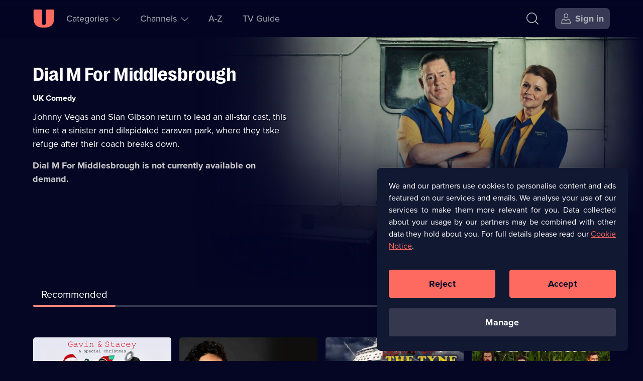

--- FILE ---
content_type: text/html; charset=utf-8
request_url: https://u.co.uk/shows/dial-m-for-middlesbrough/watch-online
body_size: 33220
content:
<!DOCTYPE html><html lang="en-gb" dir="ltr"><head><meta charSet="utf-8"/><meta name="viewport" content="width=device-width, initial-scale=1"/><link rel="stylesheet" href="/_next/static/css/b2e75c328a085e54.css" nonce="ZjIyNzMwNzMtYjRhOC00NTFhLWFkZmItZmM2NDVjZTI0MzQ1" data-precedence="next"/><link rel="stylesheet" href="/_next/static/css/52db786a35f78de2.css" nonce="ZjIyNzMwNzMtYjRhOC00NTFhLWFkZmItZmM2NDVjZTI0MzQ1" data-precedence="next"/><link rel="stylesheet" href="/_next/static/css/eee6e1b34c710f4e.css" nonce="ZjIyNzMwNzMtYjRhOC00NTFhLWFkZmItZmM2NDVjZTI0MzQ1" data-precedence="next"/><link rel="stylesheet" href="/_next/static/css/9b27f3f45215525e.css" nonce="ZjIyNzMwNzMtYjRhOC00NTFhLWFkZmItZmM2NDVjZTI0MzQ1" data-precedence="next"/><link rel="stylesheet" href="/_next/static/css/4830f4bbf76ef297.css" nonce="ZjIyNzMwNzMtYjRhOC00NTFhLWFkZmItZmM2NDVjZTI0MzQ1" data-precedence="next"/><link rel="preload" as="script" fetchPriority="low" nonce="ZjIyNzMwNzMtYjRhOC00NTFhLWFkZmItZmM2NDVjZTI0MzQ1" href="/_next/static/chunks/webpack-bb8a4284dcd4d292.js"/><script src="/_next/static/chunks/52774a7f-78b117c2eb9962fa.js" async="" nonce="ZjIyNzMwNzMtYjRhOC00NTFhLWFkZmItZmM2NDVjZTI0MzQ1"></script><script src="/_next/static/chunks/4bd1b696-1dfa395e49e48e84.js" async="" nonce="ZjIyNzMwNzMtYjRhOC00NTFhLWFkZmItZmM2NDVjZTI0MzQ1"></script><script src="/_next/static/chunks/713-f5ac4f8e38f12635.js" async="" nonce="ZjIyNzMwNzMtYjRhOC00NTFhLWFkZmItZmM2NDVjZTI0MzQ1"></script><script src="/_next/static/chunks/main-app-f7ff5473e1f72135.js" async="" nonce="ZjIyNzMwNzMtYjRhOC00NTFhLWFkZmItZmM2NDVjZTI0MzQ1"></script><script src="/_next/static/chunks/7202-1524e02a9c43cd4f.js" async="" nonce="ZjIyNzMwNzMtYjRhOC00NTFhLWFkZmItZmM2NDVjZTI0MzQ1"></script><script src="/_next/static/chunks/1208-7928b95d74ab99f0.js" async="" nonce="ZjIyNzMwNzMtYjRhOC00NTFhLWFkZmItZmM2NDVjZTI0MzQ1"></script><script src="/_next/static/chunks/4848-56e3c791f2c8cd6b.js" async="" nonce="ZjIyNzMwNzMtYjRhOC00NTFhLWFkZmItZmM2NDVjZTI0MzQ1"></script><script src="/_next/static/chunks/2479-c77754e962aea5d1.js" async="" nonce="ZjIyNzMwNzMtYjRhOC00NTFhLWFkZmItZmM2NDVjZTI0MzQ1"></script><script src="/_next/static/chunks/1311-6792f91aced28bba.js" async="" nonce="ZjIyNzMwNzMtYjRhOC00NTFhLWFkZmItZmM2NDVjZTI0MzQ1"></script><script src="/_next/static/chunks/8773-f1eaef555b8c240e.js" async="" nonce="ZjIyNzMwNzMtYjRhOC00NTFhLWFkZmItZmM2NDVjZTI0MzQ1"></script><script src="/_next/static/chunks/7773-e048769bbfdb3470.js" async="" nonce="ZjIyNzMwNzMtYjRhOC00NTFhLWFkZmItZmM2NDVjZTI0MzQ1"></script><script src="/_next/static/chunks/1482-7593dc3fc2c0b3ea.js" async="" nonce="ZjIyNzMwNzMtYjRhOC00NTFhLWFkZmItZmM2NDVjZTI0MzQ1"></script><script src="/_next/static/chunks/1900-2af0da803b5bdb87.js" async="" nonce="ZjIyNzMwNzMtYjRhOC00NTFhLWFkZmItZmM2NDVjZTI0MzQ1"></script><script src="/_next/static/chunks/app/(no-navigation)/layout-14eb120e9ad7b997.js" async="" nonce="ZjIyNzMwNzMtYjRhOC00NTFhLWFkZmItZmM2NDVjZTI0MzQ1"></script><script src="/_next/static/chunks/app/global-error-d5ce080ffdf7e8ba.js" async="" nonce="ZjIyNzMwNzMtYjRhOC00NTFhLWFkZmItZmM2NDVjZTI0MzQ1"></script><script src="/_next/static/chunks/1828-51b6b35a0969c0b1.js" async="" nonce="ZjIyNzMwNzMtYjRhOC00NTFhLWFkZmItZmM2NDVjZTI0MzQ1"></script><script src="/_next/static/chunks/5514-79c8232df0a68179.js" async="" nonce="ZjIyNzMwNzMtYjRhOC00NTFhLWFkZmItZmM2NDVjZTI0MzQ1"></script><script src="/_next/static/chunks/8136-f1fa05dfd252864d.js" async="" nonce="ZjIyNzMwNzMtYjRhOC00NTFhLWFkZmItZmM2NDVjZTI0MzQ1"></script><script src="/_next/static/chunks/app/layout-ddc5683266a2db19.js" async="" nonce="ZjIyNzMwNzMtYjRhOC00NTFhLWFkZmItZmM2NDVjZTI0MzQ1"></script><script src="https://cdn-ukwest.onetrust.com/scripttemplates/otSDKStub.js" type="text/javascript" data-domain-script="01906485-b38a-757e-815d-198613bb139a" async=""></script><script src="/_next/static/chunks/5517-f467b9cbe062fd6c.js" async="" nonce="ZjIyNzMwNzMtYjRhOC00NTFhLWFkZmItZmM2NDVjZTI0MzQ1"></script><script src="/_next/static/chunks/5161-90475773e3ce0bd1.js" async="" nonce="ZjIyNzMwNzMtYjRhOC00NTFhLWFkZmItZmM2NDVjZTI0MzQ1"></script><script src="/_next/static/chunks/8320-d33e2362d50c6944.js" async="" nonce="ZjIyNzMwNzMtYjRhOC00NTFhLWFkZmItZmM2NDVjZTI0MzQ1"></script><script src="/_next/static/chunks/4595-4fc7c3061b92a508.js" async="" nonce="ZjIyNzMwNzMtYjRhOC00NTFhLWFkZmItZmM2NDVjZTI0MzQ1"></script><script src="/_next/static/chunks/6737-d22363b401ba6386.js" async="" nonce="ZjIyNzMwNzMtYjRhOC00NTFhLWFkZmItZmM2NDVjZTI0MzQ1"></script><script src="/_next/static/chunks/8746-a83cb6d878165117.js" async="" nonce="ZjIyNzMwNzMtYjRhOC00NTFhLWFkZmItZmM2NDVjZTI0MzQ1"></script><script src="/_next/static/chunks/app/(navigation)/shows/%5Bbrand%5D/watch-online/page-e517828655897e57.js" async="" nonce="ZjIyNzMwNzMtYjRhOC00NTFhLWFkZmItZmM2NDVjZTI0MzQ1"></script><script src="/_next/static/chunks/4919-972a248751e563cb.js" async="" nonce="ZjIyNzMwNzMtYjRhOC00NTFhLWFkZmItZmM2NDVjZTI0MzQ1"></script><script src="/_next/static/chunks/app/error-ccc28a676d93c840.js" async="" nonce="ZjIyNzMwNzMtYjRhOC00NTFhLWFkZmItZmM2NDVjZTI0MzQ1"></script><script src="/_next/static/chunks/1356-25f7a249ef6d2dd6.js" async="" nonce="ZjIyNzMwNzMtYjRhOC00NTFhLWFkZmItZmM2NDVjZTI0MzQ1"></script><script src="/_next/static/chunks/app/not-found-ea3b6990c73006c6.js" async="" nonce="ZjIyNzMwNzMtYjRhOC00NTFhLWFkZmItZmM2NDVjZTI0MzQ1"></script><script src="/_next/static/chunks/app/(help)/(contact-cta)/layout-e45cdb7de6916db1.js" async="" nonce="ZjIyNzMwNzMtYjRhOC00NTFhLWFkZmItZmM2NDVjZTI0MzQ1"></script><link rel="preload" href="https://tag.aticdn.net/611311/smarttag.js" as="script" nonce="ZjIyNzMwNzMtYjRhOC00NTFhLWFkZmItZmM2NDVjZTI0MzQ1"/><link rel="preload" href="https://tags.tiqcdn.com/utag/uktv/main/prod/utag.js" as="script" nonce="ZjIyNzMwNzMtYjRhOC00NTFhLWFkZmItZmM2NDVjZTI0MzQ1"/><link rel="preload" href="/scripts/springstreams.js" as="script" nonce="ZjIyNzMwNzMtYjRhOC00NTFhLWFkZmItZmM2NDVjZTI0MzQ1"/><link rel="preload" href="https://cdn-ukwest.onetrust.com/consent/01906485-b38a-757e-815d-198613bb139a/OtAutoBlock.js" as="script" nonce="ZjIyNzMwNzMtYjRhOC00NTFhLWFkZmItZmM2NDVjZTI0MzQ1"/><link rel="preconnect" href="https://c5.adalyser.com"/><link rel="dns-prefetch" href="https://c5.adalyser.com"/><link rel="preload" as="font" crossorigin="anonymous" fetchPriority="high" type="font/woff2" href="/fonts/PP Right Grotesk/PPRightGrotesk-Bold.woff2"/><link rel="preconnect" href="https://uktv-res.cloudinary.com"/><link rel="preconnect" crossorigin="anonymous" href="https://use.typekit.net"/><link rel="dns-prefetch" href="https://uktv-res.cloudinary.com"/><link rel="dns-prefetch" href="https://use.typekit.net"/><link rel="preload" as="font" crossorigin="anonymous" fetchPriority="high" type="font/woff2" href="https://use.typekit.net/af/2555e1/00000000000000007735e603/30/l?primer=7fa3915bdafdf03041871920a205bef951d72bf64dd4c4460fb992e3ecc3a862&amp;fvd=n7&amp;v=3"/><link rel="preload" as="font" crossorigin="anonymous" fetchPriority="high" type="font/woff2" href="https://use.typekit.net/af/efe4a5/00000000000000007735e609/30/l?primer=7fa3915bdafdf03041871920a205bef951d72bf64dd4c4460fb992e3ecc3a862&amp;fvd=n4&amp;v=3"/><meta property="fb:app_id" content="220731151407495"/><link href="/images/apple-touch-icon-192.png" rel="apple-touch-icon-precomposed" sizes="192x192"/><link href="/images/apple-touch-icon-180.png" rel="apple-touch-icon-precomposed" sizes="180x180"/><link href="/images/apple-touch-icon-152.png" rel="apple-touch-icon-precomposed" sizes="152x152"/><link href="/images/apple-touch-icon-144.png" rel="apple-touch-icon-precomposed" sizes="144x144"/><link href="/images/apple-touch-icon-128.png" rel="apple-touch-icon-precomposed" sizes="128x128"/><link href="/images/apple-touch-icon-120.png" rel="apple-touch-icon-precomposed" sizes="120x120"/><link href="/images/apple-touch-icon-114.png" rel="apple-touch-icon-precomposed" sizes="114x114"/><link href="/images/apple-touch-icon-76.png" rel="apple-touch-icon-precomposed" sizes="76x76"/><link href="/images/apple-touch-icon-72.png" rel="apple-touch-icon-precomposed" sizes="72x72"/><link href="/images/apple-touch-icon-60.png" rel="apple-touch-icon-precomposed" sizes="60x60"/><link href="/images/apple-touch-icon-57.png" rel="apple-touch-icon-precomposed" sizes="57x57"/><link href="/images/apple-touch-icon-57.png" rel="apple-touch-icon-precomposed"/><link rel="manifest" href="/manifest.webmanifest" crossorigin="use-credentials"/><link rel="prefetch" href="https://players.brightcove.net/1242911124001/0RyQs9qPh_default/index.min.js"/><meta name="theme-color" content="#111832"/><meta name="color-scheme" content="dark"/><script nonce="ZjIyNzMwNzMtYjRhOC00NTFhLWFkZmItZmM2NDVjZTI0MzQ1" src="https://cdnjs.cloudflare.com/polyfill/v3/polyfill.min.js?version=4.8.0&amp;features=IntersectionObserver&amp;Intl.~locale.en"></script><script nonce="ZjIyNzMwNzMtYjRhOC00NTFhLWFkZmItZmM2NDVjZTI0MzQ1" type="text/javascript" src="https://cdnjs.cloudflare.com/ajax/libs/dialog-polyfill/0.4.7/dialog-polyfill.js" defer=""></script><script id="barb-data" integrity="sha256-PGOSsZtvDKqZ+myXb5DE395jRSa3aOFSIEbmfmin1yc=">var BARB = {}</script><script id="simplestream-data" integrity="sha256-f1m9UGZ2ljCQQQ1wMdfXdMrRTWacFIRtepSeAClkohI=">var simplestream_data = {}</script><title>Stream Dial M For Middlesbrough | Watch on U</title><meta name="description" content="Johnny Vegas and Sian Gibson return to lead an all-star cast in this comedy drama."/><meta name="robots" content="index, follow"/><meta name="googlebot" content="index, follow"/><meta name="sentry-trace" content="3fe0eb1538784f9b9b905918f23996ad-bd46c1e75f9b0da2"/><meta name="baggage" content="sentry-environment=prod,sentry-release=b658d814,sentry-public_key=a1f24290c6f4cf95df26a0b5b883f2f5,sentry-trace_id=3fe0eb1538784f9b9b905918f23996ad,sentry-org_id=59029"/><link rel="canonical" href="https://u.co.uk/shows/dial-m-for-middlesbrough/watch-online"/><meta name="apple-itunes-app" content="app-id=596009592, app-argument=https://u.co.uk/shows/dial-m-for-middlesbrough/watch-online"/><meta name="format-detection" content="telephone=no, address=no, email=no"/><meta name="mobile-web-app-capable" content="yes"/><meta name="apple-mobile-web-app-title" content="U"/><meta name="apple-mobile-web-app-status-bar-style" content="black"/><meta property="og:title" content="Watch Dial M For Middlesbrough Series &amp; Episodes on U"/><meta property="og:description" content="Johnny Vegas and Sian Gibson return to lead an all-star cast in this comedy drama."/><meta property="og:url" content="https://u.co.uk/shows/dial-m-for-middlesbrough/watch-online"/><meta property="og:site_name" content="U"/><meta property="og:locale" content="en_GB"/><meta property="og:image:alt" content="Dial M For Middlesbrough"/><meta property="og:image:height" content="628"/><meta property="og:image:secure_url" content="https://uktv-res.cloudinary.com/image/upload/t_web_30_meta_og_1x_jpg/v1720793185/euw28pscaprho14k4sn4.jpg"/><meta property="og:image:type" content="image/jpeg"/><meta property="og:image" content="https://uktv-res.cloudinary.com/image/upload/t_web_30_meta_og_1x_jpg/v1720793185/euw28pscaprho14k4sn4.jpg"/><meta property="og:image:width" content="1200"/><meta property="og:type" content="video.tv_show"/><meta name="twitter:card" content="summary_large_image"/><meta name="twitter:site" content="@StreamOnU"/><meta name="twitter:creator" content="@StreamOnU"/><meta name="twitter:title" content="Watch Dial M For Middlesbrough Series &amp; Episodes on U"/><meta name="twitter:description" content="Johnny Vegas and Sian Gibson return to lead an all-star cast in this comedy drama."/><meta name="twitter:image" content="https://uktv-res.cloudinary.com/image/upload/t_web_30_meta_og_1x_jpg/v1720793185/euw28pscaprho14k4sn4.jpg"/><meta property="al:ios:app_name" content="U: TV Series Stream on Demand"/><meta property="al:ios:app_store_id" content="596009592"/><meta property="al:ios:url" content="https://u.co.uk"/><meta property="al:android:app_name" content="U: TV Series Stream on Demand"/><meta property="al:android:package" content="uk.co.uktv.dave"/><meta property="al:web:should_fallback" content="true"/><meta property="al:web:url" content="https://u.co.uk"/><link rel="icon" href="/favicon.ico" sizes="96x96"/><link rel="icon" href="/favicon-32.png" sizes="32x32" type="image/png"/><link rel="icon" href="/favicon-96.png" sizes="96x96" type="image/png"/><link rel="icon" href="/icon.svg" type="image/svg+xml"/><link rel="apple-touch-icon" href="/apple-touch-icon.png"/><script nonce="ZjIyNzMwNzMtYjRhOC00NTFhLWFkZmItZmM2NDVjZTI0MzQ1">document.querySelectorAll('body link[rel="icon"], body link[rel="apple-touch-icon"]').forEach(el => document.head.appendChild(el))</script><meta name="sentry-trace" content="459dbee2f467e7f818629f530c2c93c0-d74cdf2752c1e95f-0"/><meta name="baggage" content="sentry-environment=prod,sentry-release=b658d814,sentry-public_key=a1f24290c6f4cf95df26a0b5b883f2f5,sentry-trace_id=459dbee2f467e7f818629f530c2c93c0,sentry-org_id=59029,sentry-sampled=false,sentry-sample_rand=0.4291989177326929,sentry-sample_rate=0.05"/><script src="/_next/static/chunks/polyfills-42372ed130431b0a.js" noModule="" nonce="ZjIyNzMwNzMtYjRhOC00NTFhLWFkZmItZmM2NDVjZTI0MzQ1"></script></head><body id="body" tabindex="-1"><div class="nav_wrapper__pYfek"><header aria-label="U" class="Primary_header__Y3yOv Primary_seeThrough__uP_Zy" id="header" role="banner"><nav aria-label="Main Navigation" class="Primary_navigation__qsa1z"><div class="Primary_nav-left__xGqGN"><div class="Primary_logoWrapper__cSjmz"><a aria-label="U homepage" class="Button_button__gKxis icon-button IconTextButton_button___yLj9 IconTextButton_mainNavHome__yFwkA Primary_logo__8ROOP" href="/"><span class="iconbutton-icon IconTextButton_icon__CnXfr"><svg xmlns="http://www.w3.org/2000/svg" fill="currentColor" aria-hidden="true" class="u_svg__svg u_svg__svgU" viewBox="0 0 42 36" focusable="false"><path d="M2.727.02H15.52c1.06 0 1.919.863 1.919 1.926V26.99a3.845 3.845 0 0 0 3.837 3.853 3.845 3.845 0 0 0 3.838-3.853V1.946c0-1.063.86-1.926 1.919-1.926h12.792c1.06 0 1.92.863 1.92 1.926v14.77c0 13.299-5.942 19.264-19.19 19.264h-2.558C6.75 35.98.81 30.015.81 16.716V1.946C.809.883 1.668.02 2.727.02"></path></svg></span></a></div><section aria-label="Accessibility Links" class="AccessibilityNavigation_accessibility__rVJ3k"><ul class="AccessibilityNavigation_list__bHW8K" role="list"><li><a class="Button_button__gKxis icon-button IconTextButton_button___yLj9 IconTextButton_withText__v5bUO IconTextButton_mainNavSecondary__MF1zY AccessibilityNavigation_link__SqOcI" href="#main"><span class="IconTextButton_text__2DomW">Skip to content</span></a></li><li><a class="Button_button__gKxis icon-button IconTextButton_button___yLj9 IconTextButton_withText__v5bUO IconTextButton_mainNavSecondary__MF1zY AccessibilityNavigation_link__SqOcI" href="/accessibility"><span class="IconTextButton_text__2DomW">Accessibility Help</span></a></li></ul></section><ul class="Primary_secondaryNav__HU9kl" role="list"><li class="SubNavigation_subNavigation__BWjr3 SubNavigation_wrapperCategories__unlFq"><button aria-controls="Categories-1-sublist" aria-expanded="false" aria-haspopup="menu" class="Button_button__gKxis icon-button IconTextButton_button___yLj9 IconTextButton_withText__v5bUO IconTextButton_mainNavPrimary__kZu4l" type="button"><span class="iconbutton-text IconTextButton_text__2DomW">Categories<span aria-live="assertive" aria-atomic="true" aria-relevant="additions text" class="sr-only"></span></span><span class="iconbutton-icon IconTextButton_icon__CnXfr IconTextButton_iconRight__trmmF IconTextButton_dropDownMenuOpen__3Hro6"><svg xmlns="http://www.w3.org/2000/svg" fill="currentColor" aria-hidden="true" class="up_svg__svg up_svg__svgUp" viewBox="0 0 20 10" focusable="false"><path d="M19.685 7.787c.42.42.42.587 0 1.007l-.076.076c-.42.42-.588.42-1.008 0l-4.655-4.655C12.068 2.337 10.886 1.536 10 1.536c-.885 0-2.068.801-3.946 2.679L1.4 8.87c-.42.42-.588.42-1.008 0l-.076-.076c-.42-.42-.42-.588 0-1.007L4.97 3.13c4.175-4.175 5.885-4.175 10.052 0l4.663 4.656Z"></path></svg></span></button></li><li class="SubNavigation_subNavigation__BWjr3 SubNavigation_wrapperChannels__gfOqj"><button aria-controls="Channels-2-sublist" aria-expanded="false" aria-haspopup="menu" class="Button_button__gKxis icon-button IconTextButton_button___yLj9 IconTextButton_withText__v5bUO IconTextButton_mainNavPrimary__kZu4l" type="button"><span class="iconbutton-text IconTextButton_text__2DomW">Channels<span aria-live="assertive" aria-atomic="true" aria-relevant="additions text" class="sr-only"></span></span><span class="iconbutton-icon IconTextButton_icon__CnXfr IconTextButton_iconRight__trmmF IconTextButton_dropDownMenuOpen__3Hro6"><svg xmlns="http://www.w3.org/2000/svg" fill="currentColor" aria-hidden="true" class="up_svg__svg up_svg__svgUp" viewBox="0 0 20 10" focusable="false"><path d="M19.685 7.787c.42.42.42.587 0 1.007l-.076.076c-.42.42-.588.42-1.008 0l-4.655-4.655C12.068 2.337 10.886 1.536 10 1.536c-.885 0-2.068.801-3.946 2.679L1.4 8.87c-.42.42-.588.42-1.008 0l-.076-.076c-.42-.42-.42-.588 0-1.007L4.97 3.13c4.175-4.175 5.885-4.175 10.052 0l4.663 4.656Z"></path></svg></span></button></li><li class="SubNavigation_subNavigation__BWjr3"><a class="Button_button__gKxis icon-button IconTextButton_button___yLj9 IconTextButton_withText__v5bUO IconTextButton_mainNavPrimary__kZu4l" href="/a-z/a"><span class="IconTextButton_text__2DomW">A-Z</span></a></li><li class="SubNavigation_subNavigation__BWjr3"><a class="Button_button__gKxis icon-button IconTextButton_button___yLj9 IconTextButton_withText__v5bUO IconTextButton_mainNavPrimary__kZu4l" href="/tv-guide/dave"><span class="IconTextButton_text__2DomW">TV Guide</span></a></li></ul></div><div class="Primary_nav-right__CpRri"><div class="Primary_ctaGroup__3VBxr"><a aria-label="Search" class="Button_button__gKxis icon-button IconTextButton_button___yLj9 IconTextButton_primaryNavigation__uJb3l IconTextButton_mainNavAccount__KaCo_ Primary_search__lCYct" href="/search"><span class="iconbutton-icon IconTextButton_icon__CnXfr"><svg xmlns="http://www.w3.org/2000/svg" fill="currentColor" aria-hidden="true" class="search_svg__svg search_svg__svgSearch" viewBox="0 0 22 22" focusable="false"><path d="m21.895 20.73-4.778-4.778a.385.385 0 0 1-.024-.518c1.454-1.76 2.217-3.74 2.217-5.78 0-2.382-1.04-4.68-3.007-6.648C14.336 1.04 12.037 0 9.655 0 7.272 0 4.973 1.04 3.006 3.006 1.04 4.973 0 7.272 0 9.655s1.04 4.681 3.006 6.648c1.967 1.967 4.266 3.007 6.649 3.007 2.071 0 4.08-.787 5.862-2.285a.385.385 0 0 1 .52.022l4.77 4.77c.15.15.394.15.544 0l.544-.544a.385.385 0 0 0 0-.544Zm-17.8-5.515c-1.673-1.672-2.557-3.595-2.557-5.56s.884-3.888 2.556-5.56c1.673-1.673 3.596-2.557 5.56-2.557 1.966 0 3.89.884 5.561 2.556 1.672 1.673 2.556 3.596 2.556 5.56 0 1.966-.884 3.89-2.556 5.561-1.672 1.672-3.595 2.556-5.56 2.556s-3.888-.884-5.56-2.556"></path></svg></span></a><a aria-label="Sign in" class="Button_button__gKxis icon-button IconTextButton_button___yLj9 IconTextButton_withText__v5bUO IconTextButton_highlighted__ExNF_ IconTextButton_primaryNavigation__uJb3l IconTextButton_mainNavAccount__KaCo_ Primary_signIn___hzfm" href="/account?type=brand&amp;slug=dial-m-for-middlesbrough"><span class="iconbutton-icon IconTextButton_icon__CnXfr IconTextButton_hideTextOnSmallestBreakpoint__eqZS1 IconTextButton_iconLeft__X1FOA"><svg xmlns="http://www.w3.org/2000/svg" fill="currentColor" aria-hidden="true" class="user-account_svg__svg user-account_svg__svgUserAccount" viewBox="0 0 20 20" focusable="false"><path fill-rule="evenodd" d="M12.138 1.939c-.463-.464-1.26-.689-2.436-.689s-1.973.225-2.436.689c-.464.463-.689 1.26-.689 2.436s.225 1.973.689 2.436c.463.464 1.26.689 2.436.689s1.973-.225 2.436-.689c.464-.463.689-1.26.689-2.436s-.225-1.973-.689-2.436M5.327 4.375C5.327 1.355 6.682 0 9.702 0s4.375 1.355 4.375 4.375S12.722 8.75 9.702 8.75 5.327 7.395 5.327 4.375m11.48 9.617a2.856 2.856 0 0 0-2.757-2.117h-1.536a.313.313 0 0 0-.312.313v.295A2.52 2.52 0 0 1 9.624 15c-1.375-.033-2.457-1.19-2.457-2.564v-.248a.313.313 0 0 0-.313-.313h-1.5c-1.29 0-2.424.87-2.756 2.117l-1.164 4.365a.312.312 0 0 0 .302.393h15.932a.313.313 0 0 0 .302-.393zm-5.23-3.367h2.472a4.1 4.1 0 0 1 3.964 3.046l1.346 5.046c.188.706-.256 1.283-.986 1.283H1.03c-.73 0-1.174-.578-.986-1.283L1.39 13.67a4.1 4.1 0 0 1 3.964-3.046h2.44c.345 0 .624.28.624.624v1.235a1.268 1.268 0 0 0 2.535 0v-1.235c0-.345.28-.624.624-.624Z" clip-rule="evenodd"></path></svg></span><span class="IconTextButton_text__2DomW">Sign in</span></a></div><div class="Primary_menuWrapper__gKVMS"><button aria-controls="burger-menu-wrapper" aria-expanded="false" aria-haspopup="menu" aria-label="Open menu" class="Button_button__gKxis icon-button IconTextButton_button___yLj9 IconTextButton_primaryNavigation__uJb3l IconTextButton_mainNavAccount__KaCo_" type="button"><span class="iconbutton-icon IconTextButton_icon__CnXfr IconTextButton_dropDownMenuOpen__3Hro6"><svg xmlns="http://www.w3.org/2000/svg" fill="currentColor" aria-hidden="true" class="menu_svg__svg menu_svg__svgMenu" viewBox="0 0 17 17" focusable="false"><path d="M15.718 0H.682A.68.68 0 0 0 0 .682v.408c0 .377.305.682.682.682h15.036a.68.68 0 0 0 .682-.682V.682A.68.68 0 0 0 15.718 0m0 7.614H.682A.68.68 0 0 0 0 8.296v.408c0 .377.305.682.682.682h15.036a.68.68 0 0 0 .682-.682v-.408a.68.68 0 0 0-.682-.682m0 7.614H.682A.68.68 0 0 0 0 15.91v.408c0 .377.305.682.682.682h15.036a.68.68 0 0 0 .682-.682v-.408a.68.68 0 0 0-.682-.682"></path></svg></span></button></div></div></nav></header><main class="body-container" id="main" role="main" tabindex="-1"><output aria-live="polite" aria-atomic="true" class=""></output><script type="application/ld+json">{"@context":"https://schema.org","@type":"TVSeries","description":"Johnny Vegas and Sian Gibson return to lead an all-star cast, this time at a sinister and dilapidated caravan park, where they take refuge after their coach breaks down.","identifier":3330,"image":{"@type":"ImageObject","url":"https://uktv-res.cloudinary.com/image/upload/t_web_30_meta_og_1x_jpg/v1720793185/euw28pscaprho14k4sn4.jpg"},"name":"Dial M For Middlesbrough","url":"https://u.co.uk/shows/dial-m-for-middlesbrough/watch-online"}</script><script type="application/ld+json">{"@context":"https://schema.org","@type":"BreadcrumbList","itemListElement":[{"@type":"ListItem","item":"https://u.co.uk/channel/null","name":"U&null","position":1},{"@type":"ListItem","item":"https://u.co.uk/shows/dial-m-for-middlesbrough/watch-online","name":"Dial M For Middlesbrough","position":2}]}</script><!--$--><article aria-labelledby="hero-title" class="HeroSection_genericHeroFocus__IWdVB"><div class="HeroSection_figureWrapper__prAsF"><figure class="HeroSection_figure__qQJzf" style="view-transition-name:brand-hero-dial-m-for-middlesbrough"><picture><source media="(min-width: 80rem)" sizes="55.875rem" srcSet="https://uktv-res.cloudinary.com/image/upload/t_web_30_hero_xl_1x_webp/v1720793244/fd6ewsosafk9a5tq8lj2.jpg 1x, https://uktv-res.cloudinary.com/image/upload/t_web_30_hero_xl_2x_webp/v1720793244/fd6ewsosafk9a5tq8lj2.jpg 2x" type="image/webp"/><source media="(min-width: 80rem)" sizes="55.875rem" srcSet="https://uktv-res.cloudinary.com/image/upload/t_web_30_hero_xl_1x_jpg/v1720793244/fd6ewsosafk9a5tq8lj2.jpg 1x, https://uktv-res.cloudinary.com/image/upload/t_web_30_hero_xl_2x_jpg/v1720793244/fd6ewsosafk9a5tq8lj2.jpg 2x" type="image/jpeg"/><source media="(min-width: 64rem)" sizes="50.125rem" srcSet="https://uktv-res.cloudinary.com/image/upload/t_web_30_hero_l_1x_webp/v1720793244/fd6ewsosafk9a5tq8lj2.jpg 1x, https://uktv-res.cloudinary.com/image/upload/t_web_30_hero_l_2x_webp/v1720793244/fd6ewsosafk9a5tq8lj2.jpg 2x" type="image/webp"/><source media="(min-width: 64rem)" sizes="50.125rem" srcSet="https://uktv-res.cloudinary.com/image/upload/t_web_30_hero_l_1x_jpg/v1720793244/fd6ewsosafk9a5tq8lj2.jpg 1x, https://uktv-res.cloudinary.com/image/upload/t_web_30_hero_l_2x_jpg/v1720793244/fd6ewsosafk9a5tq8lj2.jpg 2x" type="image/jpeg"/><source media="(min-width: 48rem)" sizes="100vw" srcSet="https://uktv-res.cloudinary.com/image/upload/t_web_30_hero_m_1x_webp/v1720793244/fd6ewsosafk9a5tq8lj2.jpg 1x, https://uktv-res.cloudinary.com/image/upload/t_web_30_hero_m_2x_webp/v1720793244/fd6ewsosafk9a5tq8lj2.jpg 2x" type="image/webp"/><source media="(min-width: 48rem)" sizes="100vw" srcSet="https://uktv-res.cloudinary.com/image/upload/t_web_30_hero_m_1x_jpg/v1720793244/fd6ewsosafk9a5tq8lj2.jpg 1x, https://uktv-res.cloudinary.com/image/upload/t_web_30_hero_m_2x_jpg/v1720793244/fd6ewsosafk9a5tq8lj2.jpg 2x" type="image/jpeg"/><source media="(min-width: 0px)" sizes="100vw" srcSet="https://uktv-res.cloudinary.com/image/upload/t_web_30_hero_s_1x_webp/v1720793244/fd6ewsosafk9a5tq8lj2.jpg 1x, https://uktv-res.cloudinary.com/image/upload/t_web_30_hero_s_2x_webp/v1720793244/fd6ewsosafk9a5tq8lj2.jpg 2x" type="image/webp"/><source media="(min-width: 0px)" sizes="100vw" srcSet="https://uktv-res.cloudinary.com/image/upload/t_web_30_hero_s_1x_jpg/v1720793244/fd6ewsosafk9a5tq8lj2.jpg 1x, https://uktv-res.cloudinary.com/image/upload/t_web_30_hero_s_2x_jpg/v1720793244/fd6ewsosafk9a5tq8lj2.jpg 2x" type="image/jpeg"/><img alt="" class="PictureTag_img__QH9Ed" crossorigin="anonymous" decoding="async" fetchPriority="high" role="presentation"/></picture><div class="HeroSection_heroFocusGradientLeft__uTZ4h"></div><div class="HeroSection_heroFocusGradientBottom__ih5nd"></div></figure></div><div class="HeroSection_infoContainer__QeKcO"><h1 class="HeroSection_title__BGz7h hyphenate" id="hero-title">Dial M For Middlesbrough</h1><ul aria-labelledby="hero-title" class="CardMetaData_meta__apFL3" role="list"><li class="CardMetaData_item__089kw"><span class="CardMetaData_text__EHBqH"><span class="sr-only">Category: </span>UK Comedy</span></li></ul><p class="HeroSection_description__rP5Dg hyphenate">Johnny Vegas and Sian Gibson return to lead an all-star cast, this time at a sinister and dilapidated caravan park, where they take refuge after their coach breaks down.</p><p class="HeroSection_notAvailable__Ojxug hyphenate">Dial M For Middlesbrough<!-- --> is not currently available on demand.</p></div><div class="HeroSection_buttonArea__JLggS HeroSection_noPartner__9y18y"></div></article><!--/$--><!--$?--><template id="B:0"></template><div class="Switcher_switcher__vVAtE Switcher_skeleton__1rl7J"><div class="Switcher_switcherButton__o679e Switcher_skeleton__1rl7J"></div><div class="Switcher_switcherButton__o679e Switcher_skeleton__1rl7J"></div></div><div class="Rail_section__Ypyvx Rail_slideSeries__37xYE Rail_skeleton__4BqEg"><div class="Rail_railWrapper__lOG_H"><div class="Rail_rail__QBHmj Rail_skeleton__4BqEg"><div class="Rail_slide__5SFVu Rail_skeleton__4BqEg Rail_slideSeries__37xYE"></div><div class="Rail_slide__5SFVu Rail_skeleton__4BqEg Rail_slideSeries__37xYE"></div><div class="Rail_slide__5SFVu Rail_skeleton__4BqEg Rail_slideSeries__37xYE"></div><div class="Rail_slide__5SFVu Rail_skeleton__4BqEg Rail_slideSeries__37xYE"></div><div class="Rail_slide__5SFVu Rail_skeleton__4BqEg Rail_slideSeries__37xYE"></div><div class="Rail_slide__5SFVu Rail_skeleton__4BqEg Rail_slideSeries__37xYE"></div><div class="Rail_slide__5SFVu Rail_skeleton__4BqEg Rail_slideSeries__37xYE"></div></div></div></div><div class="Grid_gridWrapper__ApG_a Grid_skeleton__0riUj"><div class="Grid_grid__4Fu_j Grid_skeleton__0riUj"><div class="Grid_skeletonCard__V4wcD"></div><div class="Grid_skeletonCard__V4wcD"></div><div class="Grid_skeletonCard__V4wcD"></div><div class="Grid_skeletonCard__V4wcD"></div><div class="Grid_skeletonCard__V4wcD"></div><div class="Grid_skeletonCard__V4wcD"></div><div class="Grid_skeletonCard__V4wcD"></div><div class="Grid_skeletonCard__V4wcD"></div><div class="Grid_skeletonCard__V4wcD"></div><div class="Grid_skeletonCard__V4wcD"></div><div class="Grid_skeletonCard__V4wcD"></div><div class="Grid_skeletonCard__V4wcD"></div></div></div><!--/$--><!--$--><!--/$--><!--$--><!--/$--></main><footer aria-labelledby="footer-useful-links" class="Footer_footer__RwvUP" role="contentinfo"><div class="Footer_container__h5eMW"><h2 class="sr-only" id="footer-useful-links">Useful Links</h2><div class="Footer_listContainer__Jagd6"><div><h3 id="footer-list-header-0" class="Footer_listHeader__50p2q">U Presents</h3><ul role="list" aria-labelledby="footer-list-header-0" class="Footer_footerLinksContainer__9GVgI"><li class="Footer_footerLinks__E6Xia"><a href="/help">Help</a></li><li class="Footer_footerLinks__E6Xia"><a href="/activate">Activate Your TV</a></li><li class="Footer_footerLinks__E6Xia"><a target="_blank" rel="noopener" href="https://corporate.uktv.co.uk/legal/terms-and-conditions">Terms &amp; Conditions<span class="sr-only">(Opens in a new browser tab)</span></a></li></ul></div><div><h3 id="footer-list-header-1" class="Footer_listHeader__50p2q">Information</h3><ul role="list" aria-labelledby="footer-list-header-1" class="Footer_footerLinksContainer__9GVgI"><li class="Footer_footerLinks__E6Xia"><a target="_blank" rel="noopener" href="https://corporate.uktv.co.uk/legal/privacy-policy">Privacy Policy<span class="sr-only">(Opens in a new browser tab)</span></a></li><li class="Footer_footerLinks__E6Xia"><a href="/cookie-policy">Cookie Policy</a></li><li class="Footer_footerLinks__E6Xia"><a rel="noopener" href="#">Manage Cookies</a></li></ul></div><div><h3 id="footer-list-header-2" class="Footer_listHeader__50p2q">Our values</h3><ul role="list" aria-labelledby="footer-list-header-2" class="Footer_footerLinksContainer__9GVgI"><li class="Footer_footerLinks__E6Xia"><a href="/sustainability">Sustainability</a></li><li class="Footer_footerLinks__E6Xia"><a href="/accessibility">Accessibilty</a></li><li class="Footer_footerLinks__E6Xia"><a target="_blank" rel="noopener" href="https://corporate.uktv.co.uk/legal/modern-slavery-statement">Modern slavery<span class="sr-only">(Opens in a new browser tab)</span></a></li></ul></div><div><h3 id="footer-list-header-3" class="Footer_listHeader__50p2q">Corporate</h3><ul role="list" aria-labelledby="footer-list-header-3" class="Footer_footerLinksContainer__9GVgI"><li class="Footer_footerLinks__E6Xia"><a target="_blank" rel="noopener" href="https://corporate.uktv.co.uk">UKTV Corporate<span class="sr-only">(Opens in a new browser tab)</span></a></li><li class="Footer_footerLinks__E6Xia"><a target="_blank" rel="noopener" href="https://uktv.pinpointhq.com/">UKTV Careers<span class="sr-only">(Opens in a new browser tab)</span></a></li><li class="Footer_footerLinks__E6Xia"><a href="/ways-to-watch/tv">Ways to Watch</a></li></ul></div></div><div class="Footer_copyrightContainer__BwMx2"><p><small>Copyright © <!-- -->2026<!-- --> UKTV Media Limited</small></p><h2 class="sr-only" id="footer-social-media-links">Social Media Links</h2><ul aria-labelledby="footer-social-media-links" class="Footer_copyrightIcons__ywrXu" role="list"><li><a target="_blank" rel="noopener" href="https://www.facebook.com/StreamOnU"><svg xmlns="http://www.w3.org/2000/svg" fill="currentColor" aria-hidden="true" class="facebook-circle-outline_svg__svg facebook-circle-outline_svg__svgFacebook" viewBox="0 0 24 24" focusable="false"><path d="M11.999.333C5.569.333.332 5.57.332 12s5.237 11.666 11.667 11.666S23.665 18.43 23.665 12 18.428.333 12 .333m0 2.333A9.316 9.316 0 0 1 21.332 12a9.31 9.31 0 0 1-7.911 9.215v-6.433h2.716l.426-2.76H13.42v-1.508c0-1.147.373-2.165 1.447-2.165h1.722V5.941c-.303-.041-.943-.13-2.153-.13-2.527 0-4.008 1.335-4.008 4.375v1.837H7.83v2.759h2.598v6.41A9.31 9.31 0 0 1 2.665 12 9.316 9.316 0 0 1 12 2.666"></path></svg><span class="sr-only">U on Facebook<!-- --> (Opens in a new browser tab)</span></a></li><li><a target="_blank" rel="noopener" href="https://www.instagram.com/streamonu"><svg xmlns="http://www.w3.org/2000/svg" fill="currentColor" aria-hidden="true" class="instagram_svg__svg instagram_svg__svgInstagram" viewBox="0 0 24 24" focusable="false"><path d="M12 0C8.74 0 8.333.015 7.053.072 5.775.132 4.905.333 4.14.63c-.789.306-1.459.717-2.126 1.384S.935 3.35.63 4.14C.333 4.905.131 5.775.072 7.053.012 8.333 0 8.74 0 12s.015 3.667.072 4.947c.06 1.277.261 2.148.558 2.913a5.9 5.9 0 0 0 1.384 2.126A5.9 5.9 0 0 0 4.14 23.37c.766.296 1.636.499 2.913.558C8.333 23.988 8.74 24 12 24s3.667-.015 4.947-.072c1.277-.06 2.148-.262 2.913-.558a5.9 5.9 0 0 0 2.126-1.384 5.9 5.9 0 0 0 1.384-2.126c.296-.765.499-1.636.558-2.913.06-1.28.072-1.687.072-4.947s-.015-3.667-.072-4.947c-.06-1.277-.262-2.149-.558-2.913a5.9 5.9 0 0 0-1.384-2.126A5.85 5.85 0 0 0 19.86.63c-.765-.297-1.636-.499-2.913-.558C15.667.012 15.26 0 12 0m0 2.16c3.203 0 3.585.016 4.85.071 1.17.055 1.805.249 2.227.415.562.217.96.477 1.382.896.419.42.679.819.896 1.381.164.422.36 1.057.413 2.227.057 1.266.07 1.646.07 4.85s-.015 3.585-.074 4.85c-.061 1.17-.256 1.805-.421 2.227a3.8 3.8 0 0 1-.899 1.382 3.74 3.74 0 0 1-1.38.896c-.42.164-1.065.36-2.235.413-1.274.057-1.649.07-4.859.07s-3.586-.015-4.859-.074c-1.171-.061-1.816-.256-2.236-.421a3.7 3.7 0 0 1-1.379-.899 3.64 3.64 0 0 1-.9-1.38c-.165-.42-.359-1.065-.42-2.235-.045-1.26-.061-1.649-.061-4.844s.016-3.586.061-4.861c.061-1.17.255-1.814.42-2.234.21-.57.479-.96.9-1.381.419-.419.81-.689 1.379-.898.42-.166 1.051-.361 2.221-.421 1.275-.045 1.65-.06 4.859-.06zm0 3.678a6.162 6.162 0 1 0 0 12.324 6.162 6.162 0 1 0 0-12.324M12 16c-2.21 0-4-1.79-4-4s1.79-4 4-4 4 1.79 4 4-1.79 4-4 4m7.846-10.405a1.441 1.441 0 0 1-2.88 0 1.44 1.44 0 0 1 2.88 0"></path></svg><span class="sr-only">U on Instagram<!-- --> (Opens in a new browser tab)</span></a></li><li><a target="_blank" rel="noopener" href="https://www.youtube.com/c/UKTV"><svg xmlns="http://www.w3.org/2000/svg" fill="currentColor" aria-hidden="true" class="youtube-outline_svg__svg youtube-outline_svg__svgYoutube" viewBox="0 -2 24 24" focusable="false"><path d="M11.999.667s-7.351 0-9.101.467A2.76 2.76 0 0 0 .799 3.233C.332 4.983.332 10 .332 10s0 5.018.467 6.768c.233 1.05 1.049 1.749 2.099 2.098 1.75.467 9.1.468 9.1.468s7.352 0 9.102-.468c1.05-.233 1.748-1.048 2.098-2.098.467-1.75.467-6.768.467-6.768s0-5.017-.467-6.767c-.233-1.05-1.048-1.749-2.098-2.099-1.75-.467-9.101-.467-9.101-.467m0 2.333c3.383 0 7.584.118 8.517.351.234 0 .349.232.465.465.233 1.05.351 4.201.351 6.184s-.117 5.135-.467 6.185c0 .233-.234.348-.467.464-.817.234-5.016.351-8.4.351-3.383 0-7.584-.117-8.517-.467-.233 0-.348-.234-.465-.467-.233-.933-.35-4.082-.35-6.066s.117-5.134.35-6.184c0-.233.232-.348.465-.465.933-.233 5.134-.35 8.518-.35M9.665 5.917v8.167l7-4.084z"></path></svg><span class="sr-only">U on Youtube<!-- --> (Opens in a new browser tab)</span></a></li><li><a target="_blank" rel="noopener" href="https://x.com/StreamOnU"><svg xmlns="http://www.w3.org/2000/svg" fill="currentColor" aria-hidden="true" class="x_svg__svg x_svg__svgX" viewBox="0 0 24 24" focusable="false"><path d="M18.901 1.153h3.68l-8.04 9.19L24 22.846h-7.406l-5.8-7.584-6.638 7.584H.474l8.6-9.83L0 1.154h7.594l5.243 6.932ZM17.61 20.644h2.039L6.486 3.24H4.298Z"></path></svg><span class="sr-only">U on X<!-- --> (Opens in a new browser tab)</span></a></li><li><a target="_blank" rel="noopener" href="https://www.tiktok.com/@streamonu"><svg xmlns="http://www.w3.org/2000/svg" fill="currentColor" aria-hidden="true" class="tiktok-outline_svg__svg tiktok-outline_svg__svgTiktok" viewBox="0 0 24 24" focusable="false"><path d="M14.39.334c-2.355 0-2.369.002-2.617.486l-.136.265V8.57c0 5.312-.02 7.578-.068 7.806-.148.696-.586 1.24-1.252 1.55-.292.135-.425.16-.888.159-.7 0-1.148-.188-1.604-.67-.466-.492-.573-.775-.573-1.505 0-.55.016-.637.178-.958.33-.65.977-1.104 1.73-1.214.4-.058.65-.235.796-.565.122-.276.124-.341.082-2.31-.048-2.202-.054-2.24-.402-2.488-.245-.175-.583-.207-1.282-.125-1.623.191-3.083.926-4.341 2.183-1.536 1.534-2.357 3.432-2.357 5.446 0 3.629 2.816 7.04 6.372 7.718.676.13 2.145.071 2.944-.116 1.688-.397 2.854-1.017 3.938-2.094 1.165-1.16 1.865-2.55 2.143-4.266.07-.43.088-1.232.089-3.797 0-1.788.022-3.252.049-3.252s.288.081.58.18c.969.327 2.583.607 3.502.607.502 0 .755-.117.95-.438.114-.187.12-.308.12-2.21 0-2.209-.012-2.305-.351-2.547-.102-.072-.343-.16-.536-.196-.534-.098-1.923-.57-2.284-.777-.782-.448-1.335-1.065-1.669-1.864-.18-.432-.361-1.204-.361-1.544 0-.295-.237-.705-.485-.837-.192-.103-.378-.112-2.268-.112Zm-.938 1.814h1.967l.106.469c.215.948.69 1.842 1.362 2.56.759.81 1.645 1.327 3.022 1.76l.62.195v.926c0 .728-.017.926-.08.926-.044 0-.391-.056-.771-.124-1.084-.195-2.27-.633-2.93-1.083-.24-.164-.715-.167-.98-.006-.428.261-.407.038-.443 4.812l-.032 4.295-.165.604c-.63 2.317-2.393 3.854-4.925 4.296-.559.097-1.457.109-1.889.024-2.296-.45-4.225-2.444-4.735-4.894-.542-2.6 1.065-5.429 3.703-6.517a5 5 0 0 1 .68-.23l.227-.042.013.703c.007.386.014.826.015.977l.003.276-.362.147c-1.047.425-1.902 1.34-2.282 2.439-.12.349-.139.517-.137 1.279.002.795.017.915.159 1.285.464 1.21 1.331 2.066 2.524 2.489.479.17.584.185 1.307.185s.829-.015 1.308-.185c1.042-.37 1.79-1.026 2.267-1.99.466-.942.448-.59.448-8.534z"></path></svg><span class="sr-only">U on TikTok<!-- --> (Opens in a new browser tab)</span></a></li></ul></div></div></footer></div><div id="portal-root"></div><script nonce="ZjIyNzMwNzMtYjRhOC00NTFhLWFkZmItZmM2NDVjZTI0MzQ1">(self.__next_s=self.__next_s||[]).push(["https://tag.aticdn.net/611311/smarttag.js",{}])</script><script nonce="ZjIyNzMwNzMtYjRhOC00NTFhLWFkZmItZmM2NDVjZTI0MzQ1">(self.__next_s=self.__next_s||[]).push(["https://tags.tiqcdn.com/utag/uktv/main/prod/utag.js",{}])</script><script src="/_next/static/chunks/webpack-bb8a4284dcd4d292.js" nonce="ZjIyNzMwNzMtYjRhOC00NTFhLWFkZmItZmM2NDVjZTI0MzQ1" async=""></script><script nonce="ZjIyNzMwNzMtYjRhOC00NTFhLWFkZmItZmM2NDVjZTI0MzQ1">(self.__next_f=self.__next_f||[]).push([0])</script><script nonce="ZjIyNzMwNzMtYjRhOC00NTFhLWFkZmItZmM2NDVjZTI0MzQ1">self.__next_f.push([1,"1:\"$Sreact.fragment\"\n4:I[65932,[\"7202\",\"static/chunks/7202-1524e02a9c43cd4f.js\",\"1208\",\"static/chunks/1208-7928b95d74ab99f0.js\",\"4848\",\"static/chunks/4848-56e3c791f2c8cd6b.js\",\"2479\",\"static/chunks/2479-c77754e962aea5d1.js\",\"1311\",\"static/chunks/1311-6792f91aced28bba.js\",\"8773\",\"static/chunks/8773-f1eaef555b8c240e.js\",\"7773\",\"static/chunks/7773-e048769bbfdb3470.js\",\"1482\",\"static/chunks/1482-7593dc3fc2c0b3ea.js\",\"1900\",\"static/chunks/1900-2af0da803b5bdb87.js\",\"5437\",\"static/chunks/app/(no-navigation)/layout-14eb120e9ad7b997.js\"],\"Main\"]\n5:I[37086,[\"7202\",\"static/chunks/7202-1524e02a9c43cd4f.js\",\"1208\",\"static/chunks/1208-7928b95d74ab99f0.js\",\"4848\",\"static/chunks/4848-56e3c791f2c8cd6b.js\",\"2479\",\"static/chunks/2479-c77754e962aea5d1.js\",\"1311\",\"static/chunks/1311-6792f91aced28bba.js\",\"8773\",\"static/chunks/8773-f1eaef555b8c240e.js\",\"7773\",\"static/chunks/7773-e048769bbfdb3470.js\",\"1482\",\"static/chunks/1482-7593dc3fc2c0b3ea.js\",\"1900\",\"static/chunks/1900-2af0da803b5bdb87.js\",\"5437\",\"static/chunks/app/(no-navigation)/layout-14eb120e9ad7b997.js\"],\"ToastNotificationManager\"]\n6:I[9766,[],\"\"]\n7:I[98924,[],\"\"]\n8:I[34800,[\"7202\",\"static/chunks/7202-1524e02a9c43cd4f.js\",\"1208\",\"static/chunks/1208-7928b95d74ab99f0.js\",\"4848\",\"static/chunks/4848-56e3c791f2c8cd6b.js\",\"2479\",\"static/chunks/2479-c77754e962aea5d1.js\",\"1311\",\"static/chunks/1311-6792f91aced28bba.js\",\"8773\",\"static/chunks/8773-f1eaef555b8c240e.js\",\"7773\",\"static/chunks/7773-e048769bbfdb3470.js\",\"1482\",\"static/chunks/1482-7593dc3fc2c0b3ea.js\",\"1900\",\"static/chunks/1900-2af0da803b5bdb87.js\",\"5437\",\"static/chunks/app/(no-navigation)/layout-14eb120e9ad7b997.js\"],\"Footer\"]\na:I[19390,[],\"MetadataBoundary\"]\nc:I[19390,[],\"OutletBoundary\"]\nf:I[15278,[],\"AsyncMetadataOutlet\"]\n11:I[19390,[],\"ViewportBoundary\"]\n13:I[87996,[\"4219\",\"static/chunks/app/global-error-d5ce080ffdf7e8ba.js\"],\"default\"]\n14:\"$Sreact.suspense\"\n15:I[15278,[],\"AsyncMetadata\"]\n17:I[74848,[\"7202\",\"static/chunks/7202-1524e02a9c43cd4f.js\",\"1208\",\"static/chunks/1208-7928b95d74ab99f0.js\",\"4848\",\"static/chunks/4848-"])</script><script nonce="ZjIyNzMwNzMtYjRhOC00NTFhLWFkZmItZmM2NDVjZTI0MzQ1">self.__next_f.push([1,"56e3c791f2c8cd6b.js\",\"1828\",\"static/chunks/1828-51b6b35a0969c0b1.js\",\"5514\",\"static/chunks/5514-79c8232df0a68179.js\",\"8136\",\"static/chunks/8136-f1fa05dfd252864d.js\",\"7177\",\"static/chunks/app/layout-ddc5683266a2db19.js\"],\"ViewTransitions\"]\n18:I[41402,[\"7202\",\"static/chunks/7202-1524e02a9c43cd4f.js\",\"1208\",\"static/chunks/1208-7928b95d74ab99f0.js\",\"4848\",\"static/chunks/4848-56e3c791f2c8cd6b.js\",\"1828\",\"static/chunks/1828-51b6b35a0969c0b1.js\",\"5514\",\"static/chunks/5514-79c8232df0a68179.js\",\"8136\",\"static/chunks/8136-f1fa05dfd252864d.js\",\"7177\",\"static/chunks/app/layout-ddc5683266a2db19.js\"],\"\"]\n19:I[8212,[\"7202\",\"static/chunks/7202-1524e02a9c43cd4f.js\",\"1208\",\"static/chunks/1208-7928b95d74ab99f0.js\",\"4848\",\"static/chunks/4848-56e3c791f2c8cd6b.js\",\"1828\",\"static/chunks/1828-51b6b35a0969c0b1.js\",\"5514\",\"static/chunks/5514-79c8232df0a68179.js\",\"8136\",\"static/chunks/8136-f1fa05dfd252864d.js\",\"7177\",\"static/chunks/app/layout-ddc5683266a2db19.js\"],\"PreloadResources\"]\n1a:I[21731,[\"7202\",\"static/chunks/7202-1524e02a9c43cd4f.js\",\"1208\",\"static/chunks/1208-7928b95d74ab99f0.js\",\"4848\",\"static/chunks/4848-56e3c791f2c8cd6b.js\",\"1828\",\"static/chunks/1828-51b6b35a0969c0b1.js\",\"5514\",\"static/chunks/5514-79c8232df0a68179.js\",\"8136\",\"static/chunks/8136-f1fa05dfd252864d.js\",\"7177\",\"static/chunks/app/layout-ddc5683266a2db19.js\"],\"ClientCookiesProvider\"]\n1b:I[36255,[\"7202\",\"static/chunks/7202-1524e02a9c43cd4f.js\",\"1208\",\"static/chunks/1208-7928b95d74ab99f0.js\",\"4848\",\"static/chunks/4848-56e3c791f2c8cd6b.js\",\"1828\",\"static/chunks/1828-51b6b35a0969c0b1.js\",\"5514\",\"static/chunks/5514-79c8232df0a68179.js\",\"8136\",\"static/chunks/8136-f1fa05dfd252864d.js\",\"7177\",\"static/chunks/app/layout-ddc5683266a2db19.js\"],\"DeletedUserCheckClient\"]\n1c:I[15021,[\"7202\",\"static/chunks/7202-1524e02a9c43cd4f.js\",\"1208\",\"static/chunks/1208-7928b95d74ab99f0.js\",\"4848\",\"static/chunks/4848-56e3c791f2c8cd6b.js\",\"1828\",\"static/chunks/1828-51b6b35a0969c0b1.js\",\"5514\",\"static/chunks/5514-79c8232df0a68179.js\",\"8136\",\"static/chunks/8136-f1fa05dfd252864d.js\",\"7177\",\"static/"])</script><script nonce="ZjIyNzMwNzMtYjRhOC00NTFhLWFkZmItZmM2NDVjZTI0MzQ1">self.__next_f.push([1,"chunks/app/layout-ddc5683266a2db19.js\"],\"default\"]\n1d:I[26963,[\"7202\",\"static/chunks/7202-1524e02a9c43cd4f.js\",\"1208\",\"static/chunks/1208-7928b95d74ab99f0.js\",\"4848\",\"static/chunks/4848-56e3c791f2c8cd6b.js\",\"1828\",\"static/chunks/1828-51b6b35a0969c0b1.js\",\"5514\",\"static/chunks/5514-79c8232df0a68179.js\",\"8136\",\"static/chunks/8136-f1fa05dfd252864d.js\",\"7177\",\"static/chunks/app/layout-ddc5683266a2db19.js\"],\"default\"]\n1f:I[15246,[\"7202\",\"static/chunks/7202-1524e02a9c43cd4f.js\",\"1208\",\"static/chunks/1208-7928b95d74ab99f0.js\",\"4848\",\"static/chunks/4848-56e3c791f2c8cd6b.js\",\"1828\",\"static/chunks/1828-51b6b35a0969c0b1.js\",\"5514\",\"static/chunks/5514-79c8232df0a68179.js\",\"8136\",\"static/chunks/8136-f1fa05dfd252864d.js\",\"7177\",\"static/chunks/app/layout-ddc5683266a2db19.js\"],\"IPProvider\"]\n21:I[55569,[\"7202\",\"static/chunks/7202-1524e02a9c43cd4f.js\",\"1208\",\"static/chunks/1208-7928b95d74ab99f0.js\",\"4848\",\"static/chunks/4848-56e3c791f2c8cd6b.js\",\"2479\",\"static/chunks/2479-c77754e962aea5d1.js\",\"1311\",\"static/chunks/1311-6792f91aced28bba.js\",\"8773\",\"static/chunks/8773-f1eaef555b8c240e.js\",\"7773\",\"static/chunks/7773-e048769bbfdb3470.js\",\"1482\",\"static/chunks/1482-7593dc3fc2c0b3ea.js\",\"1900\",\"static/chunks/1900-2af0da803b5bdb87.js\",\"5437\",\"static/chunks/app/(no-navigation)/layout-14eb120e9ad7b997.js\"],\"Navigation\"]\n:HL[\"/_next/static/css/b2e75c328a085e54.css\",\"style\",{\"nonce\":\"ZjIyNzMwNzMtYjRhOC00NTFhLWFkZmItZmM2NDVjZTI0MzQ1\"}]\n:HL[\"/_next/static/css/52db786a35f78de2.css\",\"style\",{\"nonce\":\"ZjIyNzMwNzMtYjRhOC00NTFhLWFkZmItZmM2NDVjZTI0MzQ1\"}]\n:HL[\"/_next/static/css/eee6e1b34c710f4e.css\",\"style\",{\"nonce\":\"ZjIyNzMwNzMtYjRhOC00NTFhLWFkZmItZmM2NDVjZTI0MzQ1\"}]\n:HL[\"/_next/static/css/9b27f3f45215525e.css\",\"style\",{\"nonce\":\"ZjIyNzMwNzMtYjRhOC00NTFhLWFkZmItZmM2NDVjZTI0MzQ1\"}]\n:HL[\"/_next/static/css/4830f4bbf76ef297.css\",\"style\",{\"nonce\":\"ZjIyNzMwNzMtYjRhOC00NTFhLWFkZmItZmM2NDVjZTI0MzQ1\"}]\n"])</script><script nonce="ZjIyNzMwNzMtYjRhOC00NTFhLWFkZmItZmM2NDVjZTI0MzQ1">self.__next_f.push([1,"0:{\"P\":null,\"b\":\"b658d814\",\"p\":\"\",\"c\":[\"\",\"shows\",\"dial-m-for-middlesbrough\",\"watch-online\"],\"i\":false,\"f\":[[[\"\",{\"children\":[\"(navigation)\",{\"children\":[\"shows\",{\"children\":[[\"brand\",\"dial-m-for-middlesbrough\",\"d\"],{\"children\":[\"watch-online\",{\"children\":[\"__PAGE__\",{}]}]}]}]}]},\"$undefined\",\"$undefined\",true],[\"\",[\"$\",\"$1\",\"c\",{\"children\":[[[\"$\",\"link\",\"0\",{\"rel\":\"stylesheet\",\"href\":\"/_next/static/css/b2e75c328a085e54.css\",\"precedence\":\"next\",\"crossOrigin\":\"$undefined\",\"nonce\":\"ZjIyNzMwNzMtYjRhOC00NTFhLWFkZmItZmM2NDVjZTI0MzQ1\"}]],\"$L2\"]}],{\"children\":[\"(navigation)\",[\"$\",\"$1\",\"c\",{\"children\":[[[\"$\",\"link\",\"0\",{\"rel\":\"stylesheet\",\"href\":\"/_next/static/css/52db786a35f78de2.css\",\"precedence\":\"next\",\"crossOrigin\":\"$undefined\",\"nonce\":\"ZjIyNzMwNzMtYjRhOC00NTFhLWFkZmItZmM2NDVjZTI0MzQ1\"}],[\"$\",\"link\",\"1\",{\"rel\":\"stylesheet\",\"href\":\"/_next/static/css/eee6e1b34c710f4e.css\",\"precedence\":\"next\",\"crossOrigin\":\"$undefined\",\"nonce\":\"ZjIyNzMwNzMtYjRhOC00NTFhLWFkZmItZmM2NDVjZTI0MzQ1\"}],[\"$\",\"link\",\"2\",{\"rel\":\"stylesheet\",\"href\":\"/_next/static/css/9b27f3f45215525e.css\",\"precedence\":\"next\",\"crossOrigin\":\"$undefined\",\"nonce\":\"ZjIyNzMwNzMtYjRhOC00NTFhLWFkZmItZmM2NDVjZTI0MzQ1\"}],[\"$\",\"link\",\"3\",{\"rel\":\"stylesheet\",\"href\":\"/_next/static/css/4830f4bbf76ef297.css\",\"precedence\":\"next\",\"crossOrigin\":\"$undefined\",\"nonce\":\"ZjIyNzMwNzMtYjRhOC00NTFhLWFkZmItZmM2NDVjZTI0MzQ1\"}]],[\"$\",\"div\",null,{\"className\":\"nav_wrapper__pYfek\",\"children\":[\"$L3\",[\"$\",\"$L4\",null,{\"className\":\"body-container\",\"children\":[[\"$\",\"$L5\",null,{}],[\"$\",\"$L6\",null,{\"parallelRouterKey\":\"children\",\"error\":\"$undefined\",\"errorStyles\":\"$undefined\",\"errorScripts\":\"$undefined\",\"template\":[\"$\",\"$L7\",null,{}],\"templateStyles\":\"$undefined\",\"templateScripts\":\"$undefined\",\"notFound\":\"$undefined\",\"forbidden\":\"$undefined\",\"unauthorized\":\"$undefined\"}]]}],[\"$\",\"$L8\",null,{}]]}]]}],{\"children\":[\"shows\",[\"$\",\"$1\",\"c\",{\"children\":[null,[\"$\",\"$L6\",null,{\"parallelRouterKey\":\"children\",\"error\":\"$undefined\",\"errorStyles\":\"$undefined\",\"errorScripts\":\"$undefined\",\"template\":[\"$\",\"$L7\",null,{}],\"templateStyles\":\"$undefined\",\"templateScripts\":\"$undefined\",\"notFound\":\"$undefined\",\"forbidden\":\"$undefined\",\"unauthorized\":\"$undefined\"}]]}],{\"children\":[[\"brand\",\"dial-m-for-middlesbrough\",\"d\"],[\"$\",\"$1\",\"c\",{\"children\":[null,[\"$\",\"$L6\",null,{\"parallelRouterKey\":\"children\",\"error\":\"$undefined\",\"errorStyles\":\"$undefined\",\"errorScripts\":\"$undefined\",\"template\":[\"$\",\"$L7\",null,{}],\"templateStyles\":\"$undefined\",\"templateScripts\":\"$undefined\",\"notFound\":\"$undefined\",\"forbidden\":\"$undefined\",\"unauthorized\":\"$undefined\"}]]}],{\"children\":[\"watch-online\",[\"$\",\"$1\",\"c\",{\"children\":[null,[\"$\",\"$L6\",null,{\"parallelRouterKey\":\"children\",\"error\":\"$undefined\",\"errorStyles\":\"$undefined\",\"errorScripts\":\"$undefined\",\"template\":[\"$\",\"$L7\",null,{}],\"templateStyles\":\"$undefined\",\"templateScripts\":\"$undefined\",\"notFound\":\"$undefined\",\"forbidden\":\"$undefined\",\"unauthorized\":\"$undefined\"}]]}],{\"children\":[\"__PAGE__\",[\"$\",\"$1\",\"c\",{\"children\":[\"$L9\",[\"$\",\"$La\",null,{\"children\":\"$Lb\"}],null,[\"$\",\"$Lc\",null,{\"children\":[\"$Ld\",\"$Le\",[\"$\",\"$Lf\",null,{\"promise\":\"$@10\"}]]}]]}],{},null,false]},null,false]},null,false]},null,false]},null,false]},null,false],[\"$\",\"$1\",\"h\",{\"children\":[null,[\"$\",\"$1\",\"gzo3-TDXqOrEIKpfYsJoN\",{\"children\":[[\"$\",\"$L11\",null,{\"children\":\"$L12\"}],null]}],null]}],false]],\"m\":\"$undefined\",\"G\":[\"$13\",[]],\"s\":false,\"S\":false}\n"])</script><script nonce="ZjIyNzMwNzMtYjRhOC00NTFhLWFkZmItZmM2NDVjZTI0MzQ1">self.__next_f.push([1,"b:[\"$\",\"$14\",null,{\"fallback\":null,\"children\":[\"$\",\"$L15\",null,{\"promise\":\"$@16\"}]}]\ne:null\n"])</script><script nonce="ZjIyNzMwNzMtYjRhOC00NTFhLWFkZmItZmM2NDVjZTI0MzQ1">self.__next_f.push([1,"2:[\"$\",\"$L17\",null,{\"children\":[\"$\",\"html\",null,{\"lang\":\"en-gb\",\"dir\":\"ltr\",\"children\":[[\"$\",\"head\",null,{\"children\":[[\"$\",\"script\",null,{\"nonce\":\"ZjIyNzMwNzMtYjRhOC00NTFhLWFkZmItZmM2NDVjZTI0MzQ1\",\"src\":\"https://cdnjs.cloudflare.com/polyfill/v3/polyfill.min.js?version=4.8.0\u0026features=IntersectionObserver\u0026Intl.~locale.en\"}],[\"$\",\"$L18\",null,{\"src\":\"https://cdn-ukwest.onetrust.com/consent/01906485-b38a-757e-815d-198613bb139a/OtAutoBlock.js\"}],[\"$\",\"link\",null,{\"rel\":\"preconnect\",\"href\":\"https://c5.adalyser.com\"}],[\"$\",\"link\",null,{\"rel\":\"dns-prefetch\",\"href\":\"https://c5.adalyser.com\"}],[\"$\",\"script\",null,{\"src\":\"https://cdn-ukwest.onetrust.com/scripttemplates/otSDKStub.js\",\"type\":\"text/javascript\",\"data-domain-script\":\"01906485-b38a-757e-815d-198613bb139a\",\"async\":true}],[\"$\",\"link\",null,{\"rel\":\"preload\",\"as\":\"font\",\"crossOrigin\":\"anonymous\",\"fetchPriority\":\"high\",\"type\":\"font/woff2\",\"href\":\"/fonts/PP Right Grotesk/PPRightGrotesk-Bold.woff2\"}],[\"$\",\"script\",null,{\"nonce\":\"ZjIyNzMwNzMtYjRhOC00NTFhLWFkZmItZmM2NDVjZTI0MzQ1\",\"type\":\"text/javascript\",\"src\":\"https://cdnjs.cloudflare.com/ajax/libs/dialog-polyfill/0.4.7/dialog-polyfill.js\",\"defer\":true}],[\"$\",\"link\",null,{\"rel\":\"preconnect\",\"href\":\"https://uktv-res.cloudinary.com\"}],[\"$\",\"link\",null,{\"rel\":\"preconnect\",\"crossOrigin\":\"anonymous\",\"href\":\"https://use.typekit.net\"}],[\"$\",\"link\",null,{\"rel\":\"dns-prefetch\",\"href\":\"https://uktv-res.cloudinary.com\"}],[\"$\",\"link\",null,{\"rel\":\"dns-prefetch\",\"href\":\"https://use.typekit.net\"}],[\"$\",\"link\",null,{\"rel\":\"preload\",\"as\":\"font\",\"crossOrigin\":\"anonymous\",\"fetchPriority\":\"high\",\"type\":\"font/woff2\",\"href\":\"https://use.typekit.net/af/2555e1/00000000000000007735e603/30/l?primer=7fa3915bdafdf03041871920a205bef951d72bf64dd4c4460fb992e3ecc3a862\u0026fvd=n7\u0026v=3\"}],[\"$\",\"link\",null,{\"rel\":\"preload\",\"as\":\"font\",\"crossOrigin\":\"anonymous\",\"fetchPriority\":\"high\",\"type\":\"font/woff2\",\"href\":\"https://use.typekit.net/af/efe4a5/00000000000000007735e609/30/l?primer=7fa3915bdafdf03041871920a205bef951d72bf64dd4c4460fb992e3ecc3a862\u0026fvd=n4\u0026v=3\"}],[\"$\",\"script\",null,{\"id\":\"barb-data\",\"integrity\":\"sha256-PGOSsZtvDKqZ+myXb5DE395jRSa3aOFSIEbmfmin1yc=\",\"children\":\"var BARB = {}\"}],[\"$\",\"script\",null,{\"id\":\"simplestream-data\",\"integrity\":\"sha256-f1m9UGZ2ljCQQQ1wMdfXdMrRTWacFIRtepSeAClkohI=\",\"children\":\"var simplestream_data = {}\"}],[\"$\",\"meta\",null,{\"property\":\"fb:app_id\",\"content\":\"220731151407495\"}],[[\"$\",\"link\",\"apple-touch-icon-192\",{\"href\":\"/images/apple-touch-icon-192.png\",\"rel\":\"apple-touch-icon-precomposed\",\"sizes\":\"192x192\"}],[\"$\",\"link\",\"apple-touch-icon-180\",{\"href\":\"/images/apple-touch-icon-180.png\",\"rel\":\"apple-touch-icon-precomposed\",\"sizes\":\"180x180\"}],[\"$\",\"link\",\"apple-touch-icon-152\",{\"href\":\"/images/apple-touch-icon-152.png\",\"rel\":\"apple-touch-icon-precomposed\",\"sizes\":\"152x152\"}],[\"$\",\"link\",\"apple-touch-icon-144\",{\"href\":\"/images/apple-touch-icon-144.png\",\"rel\":\"apple-touch-icon-precomposed\",\"sizes\":\"144x144\"}],[\"$\",\"link\",\"apple-touch-icon-128\",{\"href\":\"/images/apple-touch-icon-128.png\",\"rel\":\"apple-touch-icon-precomposed\",\"sizes\":\"128x128\"}],[\"$\",\"link\",\"apple-touch-icon-120\",{\"href\":\"/images/apple-touch-icon-120.png\",\"rel\":\"apple-touch-icon-precomposed\",\"sizes\":\"120x120\"}],[\"$\",\"link\",\"apple-touch-icon-114\",{\"href\":\"/images/apple-touch-icon-114.png\",\"rel\":\"apple-touch-icon-precomposed\",\"sizes\":\"114x114\"}],[\"$\",\"link\",\"apple-touch-icon-76\",{\"href\":\"/images/apple-touch-icon-76.png\",\"rel\":\"apple-touch-icon-precomposed\",\"sizes\":\"76x76\"}],[\"$\",\"link\",\"apple-touch-icon-72\",{\"href\":\"/images/apple-touch-icon-72.png\",\"rel\":\"apple-touch-icon-precomposed\",\"sizes\":\"72x72\"}],[\"$\",\"link\",\"apple-touch-icon-60\",{\"href\":\"/images/apple-touch-icon-60.png\",\"rel\":\"apple-touch-icon-precomposed\",\"sizes\":\"60x60\"}],[\"$\",\"link\",\"apple-touch-icon-57\",{\"href\":\"/images/apple-touch-icon-57.png\",\"rel\":\"apple-touch-icon-precomposed\",\"sizes\":\"57x57\"}],[\"$\",\"link\",\"apple-touch-icon\",{\"href\":\"/images/apple-touch-icon-57.png\",\"rel\":\"apple-touch-icon-precomposed\"}]],[\"$\",\"link\",null,{\"rel\":\"manifest\",\"href\":\"/manifest.webmanifest\",\"crossOrigin\":\"use-credentials\"}],[\"$\",\"$L18\",null,{\"dangerouslySetInnerHTML\":{\"__html\":\"{\\\"prerender\\\":[{\\\"eagerness\\\":\\\"immediate\\\",\\\"source\\\":\\\"document\\\",\\\"where\\\":{\\\"selector_matches\\\":\\\".prerender-immediate\\\"}},{\\\"eagerness\\\":\\\"eager\\\",\\\"source\\\":\\\"document\\\",\\\"where\\\":{\\\"selector_matches\\\":\\\".prerender-eager\\\"}},{\\\"eagerness\\\":\\\"moderate\\\",\\\"source\\\":\\\"document\\\",\\\"where\\\":{\\\"selector_matches\\\":\\\".prerender-moderate\\\"}},{\\\"eagerness\\\":\\\"conservative\\\",\\\"source\\\":\\\"document\\\",\\\"where\\\":{\\\"selector_matches\\\":\\\".prerender-conservative\\\"}}]}\"},\"id\":\"speculationrules\",\"nonce\":\"ZjIyNzMwNzMtYjRhOC00NTFhLWFkZmItZmM2NDVjZTI0MzQ1\",\"type\":\"speculationrules\"}],[\"$\",\"$L19\",null,{}]]}],[\"$\",\"body\",null,{\"id\":\"body\",\"tabIndex\":-1,\"children\":[[\"$\",\"$L1a\",null,{\"value\":[{\"name\":\"u-anon-id\",\"value\":\"d0957fa2-b86d-4c15-ac83-69edc3c92f12\"}],\"children\":[[\"$\",\"$L1b\",null,{}],[\"$\",\"$L1c\",null,{\"nonce\":\"ZjIyNzMwNzMtYjRhOC00NTFhLWFkZmItZmM2NDVjZTI0MzQ1\"}],[\"$\",\"$L1d\",null,{\"children\":\"$L1e\"}]]}],[\"$\",\"div\",null,{\"id\":\"portal-root\"}],[\"$\",\"$L18\",null,{\"src\":\"https://tag.aticdn.net/611311/smarttag.js\",\"strategy\":\"beforeInteractive\"}],[\"$\",\"$L18\",null,{\"src\":\"https://tags.tiqcdn.com/utag/uktv/main/prod/utag.js\",\"strategy\":\"beforeInteractive\"}],[\"$\",\"$L18\",null,{\"src\":\"/scripts/springstreams.js\"}]]}]]}]}]\n"])</script><script nonce="ZjIyNzMwNzMtYjRhOC00NTFhLWFkZmItZmM2NDVjZTI0MzQ1">self.__next_f.push([1,"1e:[\"$\",\"$L1f\",null,{\"ipAddress\":\"18.191.138.173\",\"isGoogleBot\":false,\"children\":\"$L20\"}]\n22:T6c1,M1.633.353h6.662c.552 0 1 .443 1 .99v12.864a1.99 1.99 0 0 0 1.998 1.98 1.99 1.99 0 0 0 1.999-1.98V1.343c0-.547.447-.99 1-.99h6.662c.552 0 1 .443 1 .99v7.586c0 6.832-3.095 9.896-9.995 9.896h-1.332c-6.899 0-9.993-3.064-9.993-9.896V1.343c0-.547.447-.99.999-.99M96.011 16.58c-2.347 0-3.758-1.318-3.864-3.97h11.104c.066-.443.106-.926.106-1.435 0-4.127-2.638-6.556-7.372-6.556-4.972 0-7.715 2.533-7.715 7.09v.17c0 4.623 2.73 7.078 7.662 7.078 4.246 0 6.831-1.62 7.425-4.622l-3.746-.38c-.356 1.75-1.609 2.626-3.6 2.626Zm.053-9.597c2.03 0 3.39 1.097 3.39 2.781v.013c0 .444-.199.64-.74.64H92.2c.29-2.22 1.662-3.434 3.864-3.434m-7.493-2.05H81.45v2.154c1.991 0 2.189.183 1.002 2.86l-1.2 2.69c-.303.666-.699 1.659-1.16 2.938h-.277a43 43 0 0 0-1.134-2.99l-1.807-3.983c-.593-1.332-.422-1.515 1.543-1.515V4.933h-7.253v2.154c1.081 0 1.226.105 1.727 1.241l4.63 10.316h4.707l4.615-10.316c.502-1.136.647-1.24 1.728-1.24zM70.444 15.51V9.255c0-3.069-2.229-4.636-6.514-4.636-4.392 0-7.451 1.672-7.451 4.01 0 1.122.751 1.749 2.4 1.749 1.305 0 2.083-.392 2.083-1.123 0-.536-.408-.588-.408-1.071 0-.823 1.24-1.436 3.059-1.436 2.044 0 2.993.757 2.993 2.376v1.019l-3.81.627c-3.825.64-6.462 1.737-6.462 4.61v.052c0 2.22 1.608 3.525 4.496 3.525 3.152 0 5.447-1.384 6.33-3.8l.277.066c-.54 2.637.027 3.734 2.585 3.734.58 0 1.16-.078 1.609-.196l.422-2.233c-1.358.118-1.609-.026-1.609-1.018m-3.838-2.69c0 2.22-1.925 3.774-4.233 3.774-1.345 0-2.136-.549-2.136-1.502v-.052c0-1.371 1.319-2.037 3.85-2.468l2.52-.431v.679ZM46.604.362h-9.547v2.155c1.648 0 1.78.091 1.78 1.24V15.25c0 1.15-.132 1.24-1.78 1.24v2.155h9.547c5.776 0 8.664-3.043 8.664-9.102V9.49q0-9.128-8.664-9.128m4.63 9.624c0 4.1-1.53 5.955-4.854 5.955h-3.653V3.052h3.653c3.323 0 4.853 1.868 4.853 5.981z23:T570,M56.387.175H49.73V24.41h6.657c4.962 0 7.282-2.596 7.282-8.154V8.38c0-5.59-2.32-8.205-7.282-8.205m2.302 17.347c0 2.146-.803 3.133-2.605 3.133h-1.428V3.932h1.428c1.802 0 2.605.986 2.605 3.168zm17.002-5.315v-.278c2.3"])</script><script nonce="ZjIyNzMwNzMtYjRhOC00NTFhLWFkZmItZmM2NDVjZTI0MzQ1">self.__next_f.push([1,"2-.45 3.57-2.094 3.57-4.726V5.697c0-3.618-2.124-5.522-6.265-5.522h-7.3V24.41h4.927V13.85h1.124c1.392 0 1.63.545 2.017 3.22l1.035 7.34h4.735l-.987-7.842c-.357-2.995-.964-3.826-2.856-4.362Zm-1.32-3.93c0 1.367-.572 1.956-1.839 1.956h-1.91V3.932h1.91c1.267 0 1.839.57 1.839 1.973zM85.24.175 80.689 24.41h4.765l.5-3.462h4.64l.518 3.462h5.176L91.629.175zm1.32 17.38.893-5.193c.286-2.527.5-4.327.642-6.89h.375c.16 2.563.375 4.363.66 6.908l.875 5.176h-3.444Zm22.561-9.867c-.535 3.272-.91 5.852-1.303 9.781h-.321c-.375-3.93-.785-6.492-1.357-9.78L104.213.174h-6.532V24.41h4.694l-.018-10.387a96 96 0 0 0-.215-6.474l.393-.035 3.088 16.896h3.962l3.159-16.879.375.035a87 87 0 0 0-.25 6.457l-.053 10.387h4.837V.175h-6.658zM130.034.175h-6.39l-4.551 24.236h4.765l.5-3.462h4.641l.517 3.462h5.176zm-5.069 17.38.892-5.193c.286-2.527.5-4.327.643-6.89h.374c.161 2.563.375 4.363.661 6.908l.875 5.176h-3.445ZM1.532.175h9.012c.747 0 1.352.587 1.352 1.311v17.046c0 1.448 1.21 2.622 2.704 2.622 1.493 0 2.704-1.174 2.704-2.622V1.486c0-.724.605-1.311 1.351-1.311h9.012c.747 0 1.352.587 1.352 1.311v10.052c0 9.052-4.186 13.112-13.518 13.112H13.7C4.366 24.65.18 20.59.18 11.538V1.486C.18.762.786.175 1.532.17524:T6ab,M52.111 5.919a43 43 0 0 0-.951 4.017h-.34c-.305-1.508-.594-2.797-.985-4.034L48.052.698h-5.706l5.79 15.002v8.73h5.435V15.7L59.364.698h-5.537zm14.27 8.271h6.862v-3.88H66.38V5.138h7.49V.698H60.93V24.43h13.264v-4.442H66.38v-5.797Zm20.432-3.356-2.43-1.305c-2.563-1.356-3.192-2.356-3.192-3.475 0-1.05.815-1.763 2.225-1.763 1.987 0 2.972 1.153 3.006 4.035l4.738-.56c.085-5.068-2.564-7.51-7.676-7.51-4.79 0-7.422 2.255-7.439 6.493-.034 3.814 2.36 5.51 4.79 6.882l2.36 1.357c2.395 1.355 3.244 2.44 3.244 3.814 0 1.203-.883 2.017-2.36 2.017-2.344 0-3.177-1.22-3.278-4.492l-5.044.644c-.052 5.373 2.836 7.9 8.067 7.9 5.044 0 7.965-2.577 7.965-7.019 0-4.102-2.565-5.712-4.976-7.018m5.864-5.695h4.942v19.29h5.435V5.14h4.925V.698H92.677zm22.883 9.051h6.861v-3.88h-6.861V5.138h7.489V.698h-12.941V24.43h13.264v-4.442h-7.812zm25.074 5.663-.459-2.78c-.459-2.78-1.121-3.645-3.193-4"])</script><script nonce="ZjIyNzMwNzMtYjRhOC00NTFhLWFkZmItZmM2NDVjZTI0MzQ1">self.__next_f.push([1,".255v-.305c2.667-.44 4.127-2.204 4.127-5.052V6.7c0-3.9-2.411-6.001-7.065-6.001h-8.525V24.43h5.451v-9.815h1.546c1.613 0 2.106.695 2.394 3.085l.306 2.39c.306 2.39.51 3.526.985 4.34h5.893l.068-.458c-.662-.543-1.053-1.356-1.528-4.12Zm-4.925-11.51c0 1.508-.697 2.204-2.174 2.204h-2.565v-5.56h2.565c1.477 0 2.174.678 2.174 2.186zM151.316.698h-7.591V24.43h7.591c5.774 0 8.526-3.204 8.526-9.9v-3.899c0-6.73-2.752-9.933-8.526-9.933m3.006 15.409c0 2.763-1.036 4.034-3.295 4.034h-1.851V4.986h1.851c2.259 0 3.295 1.272 3.295 4.035zM165.665.698l-5.57 23.732h5.247l.646-3.374h5.961l.645 3.374h5.758L172.679.698zm1.138 16.46 1.189-5.56c.357-2.103.628-3.831.798-5.849h.357c.204 2.018.492 3.747.832 5.849l1.172 5.56zM187.158.698l-1.715 5.22a43 43 0 0 0-.951 4.018h-.34c-.305-1.508-.594-2.797-.985-4.034L181.384.698h-5.706l5.791 15.002v8.73h5.435V15.7L192.695.698z"])</script><script nonce="ZjIyNzMwNzMtYjRhOC00NTFhLWFkZmItZmM2NDVjZTI0MzQ1">self.__next_f.push([1,"3:[\"$\",\"$L21\",null,{\"isLoggedIn\":false,\"navigationItems\":[{\"id\":\"1\",\"name\":\"Categories\",\"subItems\":[{\"href\":\"/genre/comedy\",\"id\":0,\"categoryId\":1,\"name\":\"Comedy\"},{\"href\":\"/genre/documentaries\",\"id\":1,\"categoryId\":4,\"name\":\"Documentaries\"},{\"href\":\"/genre/drama\",\"id\":2,\"categoryId\":2,\"name\":\"Drama\"},{\"href\":\"/genre/entertainment\",\"id\":3,\"categoryId\":3,\"name\":\"Entertainment\"},{\"href\":\"/genre/lifestyle\",\"id\":4,\"categoryId\":6,\"name\":\"Lifestyle\"},{\"href\":\"/genre/real-life\",\"id\":5,\"categoryId\":7,\"name\":\"Real Life\"}]},{\"id\":\"2\",\"name\":\"Channels\",\"subItems\":[{\"ariaLabel\":\"Dave channel\",\"children\":[\"$\",\"svg\",null,{\"xmlns\":\"http://www.w3.org/2000/svg\",\"fill\":\"none\",\"aria-hidden\":\"true\",\"className\":\"dave_svg__svg dave_svg__daveLogo\",\"viewBox\":\"0 0 104 20\",\"focusable\":\"false\",\"children\":[[\"$\",\"g\",null,{\"fill\":\"currentColor\",\"clipPath\":\"url(#dave_svg__a)\",\"children\":[[\"$\",\"path\",null,{\"d\":\"$22\"}],[\"$\",\"path\",null,{\"d\":\"M33.672 16.023c.461-.537 1.508-2.268 1.822-3.482.113-.435-.187-.865-.64-.865h-1.845a.97.97 0 0 0-.93.675c-.055.172-.442 1.162-.713 1.524l-1.7-1.599c.667-.4 2.255-1.378 2.255-3.238 0-.891-.385-2.943-3.809-2.943-3.422-.001-3.954 1.903-3.954 2.943 0 1.662.886 2.491 1.12 2.756-.502.254-2.394 1.292-2.324 3.391.132 3.935 5.469 4.488 8.284 2.571l.401.41a1.6 1.6 0 0 0 1.137.475h2.196c.528 0 .786-.636.406-.997zm-5.61-7.763c.722 0 .873.502.853.778-.057.796-.674 1.24-.999 1.42-.2-.18-.778-.73-.752-1.31.015-.316.141-.889.897-.888Zm-1.541 7.223c-.495-1.093.418-1.774.575-1.87l2.118 2.13c-.314.311-2.192.849-2.693-.26\",\"opacity\":0.5}]]}],[\"$\",\"defs\",null,{\"children\":[\"$\",\"clipPath\",null,{\"id\":\"dave_svg__a\",\"children\":[\"$\",\"path\",null,{\"fill\":\"currentColor\",\"d\":\"M.5.221h103v19H.5z\"}]}]}]]}],\"className\":\"dave\",\"href\":\"/channel/dave\",\"id\":1,\"name\":\"dave\"},{\"ariaLabel\":\"Drama channel\",\"children\":[\"$\",\"svg\",null,{\"xmlns\":\"http://www.w3.org/2000/svg\",\"fill\":\"none\",\"aria-hidden\":\"true\",\"className\":\"drama_svg__svg drama_svg__dramaLogo\",\"viewBox\":\"0 0 135 25\",\"focusable\":\"false\",\"children\":[[\"$\",\"g\",null,{\"fill\":\"currentColor\",\"clipPath\":\"url(#drama_svg__a)\",\"children\":[[\"$\",\"path\",null,{\"d\":\"$23\"}],[\"$\",\"path\",null,{\"d\":\"M44.871 20.937c.624-.711 2.04-3.004 2.465-4.613.152-.577-.253-1.146-.866-1.146h-2.496c-.575 0-1.086.361-1.258.894-.074.228-.597 1.54-.964 2.019l-2.299-2.118c.901-.53 3.05-1.826 3.05-4.291 0-1.18-.521-3.898-5.152-3.9-4.63 0-5.349 2.522-5.349 3.9 0 2.202 1.198 3.302 1.514 3.653-.678.336-3.237 1.711-3.142 4.493.178 5.213 7.397 5.946 11.205 3.406l.543.542c.404.403.958.63 1.538.63h2.97c.713 0 1.063-.842.548-1.321zm-7.59-10.286c.978 0 1.183.666 1.156 1.03-.078 1.057-.913 1.644-1.352 1.883-.27-.239-1.052-.968-1.016-1.736.02-.418.19-1.178 1.213-1.177Zm-2.083 9.572c-.669-1.45.565-2.351.778-2.48l2.865 2.824c-.424.412-2.965 1.124-3.643-.345Z\",\"opacity\":0.5}]]}],[\"$\",\"defs\",null,{\"children\":[\"$\",\"clipPath\",null,{\"id\":\"drama_svg__a\",\"children\":[\"$\",\"path\",null,{\"fill\":\"#currentColor\",\"d\":\"M0 0h135v25H0z\"}]}]}]]}],\"className\":\"drama\",\"href\":\"/channel/drama\",\"id\":2,\"name\":\"drama\"},{\"ariaLabel\":\"W channel\",\"children\":[\"$\",\"svg\",null,{\"xmlns\":\"http://www.w3.org/2000/svg\",\"fill\":\"none\",\"aria-hidden\":\"true\",\"className\":\"w_svg__svg w_svg__wLogo\",\"viewBox\":\"0 0 90 25\",\"focusable\":\"false\",\"children\":[[\"$\",\"g\",null,{\"fill\":\"currentColor\",\"clipPath\":\"url(#w_svg__a)\",\"children\":[[\"$\",\"path\",null,{\"d\":\"M1.51.175h8.875c.735 0 1.331.587 1.331 1.311v17.046c0 1.448 1.192 2.622 2.663 2.622s2.663-1.174 2.663-2.622V1.486c0-.724.596-1.311 1.331-1.311h8.876c.735 0 1.331.587 1.331 1.311v10.052c0 9.052-4.122 13.112-13.313 13.112H13.49C4.301 24.65.178 20.59.178 11.538V1.486C.178.762.774.175 1.509.175Z\"}],[\"$\",\"path\",null,{\"d\":\"M44.192 20.937c.614-.711 2.01-3.004 2.428-4.613.15-.577-.25-1.146-.854-1.146H43.31c-.567 0-1.07.361-1.24.894-.072.228-.588 1.54-.949 2.019l-2.264-2.118c.887-.53 3.003-1.826 3.003-4.291 0-1.18-.513-3.898-5.074-3.9-4.559 0-5.267 2.522-5.267 3.9 0 2.202 1.18 3.302 1.49 3.653-.667.336-3.188 1.711-3.094 4.493.175 5.213 7.285 5.946 11.035 3.406l.535.542c.398.403.944.63 1.515.63h2.925c.703 0 1.047-.842.54-1.321zM36.717 10.65c.963 0 1.164.666 1.138 1.03-.077 1.057-.899 1.644-1.331 1.883-.266-.239-1.037-.968-1.001-1.736.019-.418.188-1.178 1.194-1.177m-2.052 9.572c-.659-1.45.556-2.351.767-2.48l2.821 2.824c-.418.412-2.92 1.124-3.588-.345Z\",\"opacity\":0.5}],[\"$\",\"path\",null,{\"d\":\"m78.98.185-1.67 10.279c-.35 2.18-.632 4.188-.843 6.299h-.404a41 41 0 0 0-1.16-6.299L72.146.185h-8.961l-2.478 10.279a77 77 0 0 0-1.265 6.299h-.369c-.123-2.111-.44-4.222-.826-6.299L56.35.185H45.385l5.692 24.226h13.724l1.3-5.814c.58-2.613.966-4.81 1.247-7.58h.369c.299 2.77.703 4.967 1.283 7.58l1.3 5.814h13.88L89.645.185z\"}]]}],[\"$\",\"defs\",null,{\"children\":[\"$\",\"clipPath\",null,{\"id\":\"w_svg__a\",\"children\":[\"$\",\"path\",null,{\"fill\":\"currentColor\",\"d\":\"M0 0h90v25H0z\"}]}]}]]}],\"className\":\"w\",\"href\":\"/channel/w\",\"id\":3,\"name\":\"w\"},{\"ariaLabel\":\"Yesterday channel\",\"children\":[\"$\",\"svg\",null,{\"xmlns\":\"http://www.w3.org/2000/svg\",\"fill\":\"none\",\"aria-hidden\":\"true\",\"className\":\"yesterday_svg__svg yesterday_svg__yesterdayLogo\",\"viewBox\":\"0 0 193 25\",\"focusable\":\"false\",\"children\":[[\"$\",\"g\",null,{\"fill\":\"currentColor\",\"clipPath\":\"url(#yesterday_svg__a)\",\"children\":[[\"$\",\"path\",null,{\"d\":\"M1.458.685h8.577c.71 0 1.287.575 1.287 1.284v16.695a2.57 2.57 0 0 0 2.573 2.569 2.57 2.57 0 0 0 2.574-2.569V1.969c0-.71.576-1.284 1.286-1.284h8.578c.71 0 1.287.575 1.287 1.284v9.846c0 8.866-3.984 12.842-12.867 12.842h-1.715C4.155 24.657.17 20.681.17 11.815V1.969c0-.71.576-1.284 1.287-1.284Z\"}],[\"$\",\"path\",null,{\"d\":\"M42.709 21.02c.593-.696 1.941-2.942 2.346-4.518.145-.565-.241-1.123-.825-1.123h-2.375c-.548 0-1.034.354-1.198.876-.07.223-.568 1.51-.917 1.978l-2.188-2.075c.857-.519 2.903-1.788 2.903-4.203 0-1.156-.496-3.818-4.904-3.819s-5.091 2.47-5.091 3.82c0 2.156 1.14 3.233 1.44 3.577-.645.33-3.08 1.676-2.99 4.4.17 5.107 7.04 5.825 10.665 3.337l.517.531c.384.395.912.618 1.464.618h2.827a.752.752 0 0 0 .522-1.295l-2.197-2.104Zm-7.224-10.074c.93 0 1.125.652 1.1 1.01-.075 1.034-.87 1.609-1.287 1.843-.257-.234-1.002-.949-.968-1.701.019-.41.182-1.153 1.155-1.152M33.5 20.32c-.636-1.419.538-2.302.741-2.428l2.727 2.766c-.404.403-2.823 1.1-3.468-.338\",\"opacity\":0.5}],[\"$\",\"path\",null,{\"d\":\"$24\"}]]}],[\"$\",\"defs\",null,{\"children\":[\"$\",\"clipPath\",null,{\"id\":\"yesterday_svg__a\",\"children\":[\"$\",\"path\",null,{\"fill\":\"currentColor\",\"d\":\"M0 0h193v25H0z\"}]}]}]]}],\"className\":\"yesterday\",\"href\":\"/channel/yesterday\",\"id\":4,\"name\":\"yesterday\"}]},{\"id\":\"3\",\"href\":\"/a-z/a\",\"name\":\"A-Z\"},{\"id\":\"4\",\"href\":\"/tv-guide/dave\",\"name\":\"TV Guide\"},{\"displayOnLeft\":false,\"id\":\"5\",\"href\":\"/my-list\",\"name\":\"Watchlist\",\"shouldBeLogged\":true},{\"displayOnLeft\":false,\"id\":\"6\",\"href\":\"/account/personal-details\",\"name\":\"Account\",\"shouldBeLogged\":true}],\"sponsor\":\"$undefined\"}]\n"])</script><script nonce="ZjIyNzMwNzMtYjRhOC00NTFhLWFkZmItZmM2NDVjZTI0MzQ1">self.__next_f.push([1,"12:[[\"$\",\"meta\",\"0\",{\"charSet\":\"utf-8\"}],[\"$\",\"meta\",\"1\",{\"name\":\"viewport\",\"content\":\"width=device-width, initial-scale=1\"}],[\"$\",\"meta\",\"2\",{\"name\":\"theme-color\",\"content\":\"#111832\"}],[\"$\",\"meta\",\"3\",{\"name\":\"color-scheme\",\"content\":\"dark\"}]]\nd:null\n"])</script><script nonce="ZjIyNzMwNzMtYjRhOC00NTFhLWFkZmItZmM2NDVjZTI0MzQ1">self.__next_f.push([1,"25:I[17319,[\"7202\",\"static/chunks/7202-1524e02a9c43cd4f.js\",\"1208\",\"static/chunks/1208-7928b95d74ab99f0.js\",\"4848\",\"static/chunks/4848-56e3c791f2c8cd6b.js\",\"2479\",\"static/chunks/2479-c77754e962aea5d1.js\",\"5514\",\"static/chunks/5514-79c8232df0a68179.js\",\"1311\",\"static/chunks/1311-6792f91aced28bba.js\",\"8773\",\"static/chunks/8773-f1eaef555b8c240e.js\",\"7773\",\"static/chunks/7773-e048769bbfdb3470.js\",\"5517\",\"static/chunks/5517-f467b9cbe062fd6c.js\",\"1482\",\"static/chunks/1482-7593dc3fc2c0b3ea.js\",\"5161\",\"static/chunks/5161-90475773e3ce0bd1.js\",\"8320\",\"static/chunks/8320-d33e2362d50c6944.js\",\"4595\",\"static/chunks/4595-4fc7c3061b92a508.js\",\"6737\",\"static/chunks/6737-d22363b401ba6386.js\",\"8746\",\"static/chunks/8746-a83cb6d878165117.js\",\"135\",\"static/chunks/app/(navigation)/shows/%5Bbrand%5D/watch-online/page-e517828655897e57.js\"],\"Poplog\"]\n26:I[64005,[\"7202\",\"static/chunks/7202-1524e02a9c43cd4f.js\",\"1208\",\"static/chunks/1208-7928b95d74ab99f0.js\",\"4848\",\"static/chunks/4848-56e3c791f2c8cd6b.js\",\"2479\",\"static/chunks/2479-c77754e962aea5d1.js\",\"5514\",\"static/chunks/5514-79c8232df0a68179.js\",\"1311\",\"static/chunks/1311-6792f91aced28bba.js\",\"8773\",\"static/chunks/8773-f1eaef555b8c240e.js\",\"7773\",\"static/chunks/7773-e048769bbfdb3470.js\",\"5517\",\"static/chunks/5517-f467b9cbe062fd6c.js\",\"1482\",\"static/chunks/1482-7593dc3fc2c0b3ea.js\",\"5161\",\"static/chunks/5161-90475773e3ce0bd1.js\",\"8320\",\"static/chunks/8320-d33e2362d50c6944.js\",\"4595\",\"static/chunks/4595-4fc7c3061b92a508.js\",\"6737\",\"static/chunks/6737-d22363b401ba6386.js\",\"8746\",\"static/chunks/8746-a83cb6d878165117.js\",\"135\",\"static/chunks/app/(navigation)/shows/%5Bbrand%5D/watch-online/page-e517828655897e57.js\"],\"ResetDomFocus\"]\n27:I[42197,[\"7202\",\"static/chunks/7202-1524e02a9c43cd4f.js\",\"1208\",\"static/chunks/1208-7928b95d74ab99f0.js\",\"4848\",\"static/chunks/4848-56e3c791f2c8cd6b.js\",\"2479\",\"static/chunks/2479-c77754e962aea5d1.js\",\"5514\",\"static/chunks/5514-79c8232df0a68179.js\",\"1311\",\"static/chunks/1311-6792f91aced28bba.js\",\"8773\",\"static/chunks/8773-f1eaef555b8c240e.js\",\"7773\",\"static/ch"])</script><script nonce="ZjIyNzMwNzMtYjRhOC00NTFhLWFkZmItZmM2NDVjZTI0MzQ1">self.__next_f.push([1,"unks/7773-e048769bbfdb3470.js\",\"5517\",\"static/chunks/5517-f467b9cbe062fd6c.js\",\"1482\",\"static/chunks/1482-7593dc3fc2c0b3ea.js\",\"5161\",\"static/chunks/5161-90475773e3ce0bd1.js\",\"8320\",\"static/chunks/8320-d33e2362d50c6944.js\",\"4595\",\"static/chunks/4595-4fc7c3061b92a508.js\",\"6737\",\"static/chunks/6737-d22363b401ba6386.js\",\"8746\",\"static/chunks/8746-a83cb6d878165117.js\",\"135\",\"static/chunks/app/(navigation)/shows/%5Bbrand%5D/watch-online/page-e517828655897e57.js\"],\"AtiTealium\"]\n28:I[22315,[\"7202\",\"static/chunks/7202-1524e02a9c43cd4f.js\",\"1208\",\"static/chunks/1208-7928b95d74ab99f0.js\",\"4848\",\"static/chunks/4848-56e3c791f2c8cd6b.js\",\"2479\",\"static/chunks/2479-c77754e962aea5d1.js\",\"5514\",\"static/chunks/5514-79c8232df0a68179.js\",\"1311\",\"static/chunks/1311-6792f91aced28bba.js\",\"8773\",\"static/chunks/8773-f1eaef555b8c240e.js\",\"7773\",\"static/chunks/7773-e048769bbfdb3470.js\",\"5517\",\"static/chunks/5517-f467b9cbe062fd6c.js\",\"1482\",\"static/chunks/1482-7593dc3fc2c0b3ea.js\",\"5161\",\"static/chunks/5161-90475773e3ce0bd1.js\",\"8320\",\"static/chunks/8320-d33e2362d50c6944.js\",\"4595\",\"static/chunks/4595-4fc7c3061b92a508.js\",\"6737\",\"static/chunks/6737-d22363b401ba6386.js\",\"8746\",\"static/chunks/8746-a83cb6d878165117.js\",\"135\",\"static/chunks/app/(navigation)/shows/%5Bbrand%5D/watch-online/page-e517828655897e57.js\"],\"default\"]\n"])</script><script nonce="ZjIyNzMwNzMtYjRhOC00NTFhLWFkZmItZmM2NDVjZTI0MzQ1">self.__next_f.push([1,"9:[[\"$\",\"script\",null,{\"dangerouslySetInnerHTML\":{\"__html\":\"{\\\"@context\\\":\\\"https://schema.org\\\",\\\"@type\\\":\\\"TVSeries\\\",\\\"description\\\":\\\"Johnny Vegas and Sian Gibson return to lead an all-star cast, this time at a sinister and dilapidated caravan park, where they take refuge after their coach breaks down.\\\",\\\"identifier\\\":3330,\\\"image\\\":{\\\"@type\\\":\\\"ImageObject\\\",\\\"url\\\":\\\"https://uktv-res.cloudinary.com/image/upload/t_web_30_meta_og_1x_jpg/v1720793185/euw28pscaprho14k4sn4.jpg\\\"},\\\"name\\\":\\\"Dial M For Middlesbrough\\\",\\\"url\\\":\\\"https://u.co.uk/shows/dial-m-for-middlesbrough/watch-online\\\"}\"},\"type\":\"application/ld+json\"}],[\"$\",\"script\",null,{\"dangerouslySetInnerHTML\":{\"__html\":\"{\\\"@context\\\":\\\"https://schema.org\\\",\\\"@type\\\":\\\"BreadcrumbList\\\",\\\"itemListElement\\\":[{\\\"@type\\\":\\\"ListItem\\\",\\\"item\\\":\\\"https://u.co.uk/channel/null\\\",\\\"name\\\":\\\"U\u0026null\\\",\\\"position\\\":1},{\\\"@type\\\":\\\"ListItem\\\",\\\"item\\\":\\\"https://u.co.uk/shows/dial-m-for-middlesbrough/watch-online\\\",\\\"name\\\":\\\"Dial M For Middlesbrough\\\",\\\"position\\\":2}]}\"},\"type\":\"application/ld+json\"}],[\"$\",\"$L25\",null,{\"id\":3330,\"page\":\"brand\",\"sendRequest\":true}],[\"$\",\"$L26\",null,{}],\"$undefined\",[\"$\",\"$L27\",null,{\"data\":{\"name\":\"shows/dial-m-for-middlesbrough/watch-online\",\"chapter1\":\"Shows\",\"video\":\"$undefined\",\"internalSearchCheck\":true}}],[\"$\",\"$L28\",null,{\"cloudinaryNamedTransform\":\"hero\",\"fullResolutionImageUrl\":\"https://uktv-res.cloudinary.com/image/upload/v1720793244/fd6ewsosafk9a5tq8lj2.jpg\",\"pageType\":\"brand\"}],false,[\"$\",\"$14\",null,{\"fallback\":[\"$\",\"div\",null,{\"className\":\"HeroSection_genericHeroFocus__IWdVB HeroSection_skeleton__zix10\",\"children\":[[\"$\",\"div\",null,{\"className\":\"HeroSection_figureWrapper__prAsF\",\"children\":[\"$\",\"div\",null,{\"className\":\"HeroSection_figure__qQJzf HeroSection_skeleton__zix10\",\"children\":[[\"$\",\"div\",null,{\"className\":\"HeroSection_heroFocusGradientLeft__uTZ4h\"}],[\"$\",\"div\",null,{\"className\":\"HeroSection_heroFocusGradientBottom__ih5nd\"}]]}]}],[\"$\",\"div\",null,{\"className\":\"HeroSection_infoContainer__QeKcO\",\"children\":[[\"$\",\"div\",null,{\"className\":\"HeroSection_skeletonTag__JD9nW\"}],[\"$\",\"div\",null,{\"className\":\"HeroSection_title__BGz7h HeroSection_skeleton__zix10\"}],[\"$\",\"div\",null,{\"className\":\"HeroSection_meta__CJzcL HeroSection_skeleton__zix10\"}],[\"$\",\"div\",null,{\"className\":\"HeroSection_description__rP5Dg HeroSection_skeleton__zix10\",\"children\":[[\"$\",\"div\",null,{\"className\":\"HeroSection_skeletonText__ZB968\"}],[\"$\",\"div\",null,{\"className\":\"HeroSection_skeletonText__ZB968\"}],[\"$\",\"div\",null,{\"className\":\"HeroSection_skeletonText__ZB968\"}]]}]]}],[\"$\",\"div\",null,{\"className\":\"HeroSection_buttonArea__JLggS HeroSection_skeleton__zix10\",\"children\":[\"$\",\"div\",null,{\"className\":\"HeroSection_skeletonButton__mTIKa\"}]}]]}],\"children\":\"$L29\"}],[\"$\",\"$14\",null,{\"fallback\":[[\"$\",\"div\",null,{\"className\":\"Switcher_switcher__vVAtE Switcher_skeleton__1rl7J\",\"children\":[[\"$\",\"div\",\"item-0\",{\"className\":\"Switcher_switcherButton__o679e Switcher_skeleton__1rl7J\"}],[\"$\",\"div\",\"item-1\",{\"className\":\"Switcher_switcherButton__o679e Switcher_skeleton__1rl7J\"}]]}],[[\"$\",\"div\",\"skeleton-rail-0\",{\"className\":\"Rail_section__Ypyvx Rail_slideSeries__37xYE Rail_skeleton__4BqEg\",\"children\":[false,[\"$\",\"div\",null,{\"className\":\"Rail_railWrapper__lOG_H\",\"children\":[\"$\",\"div\",null,{\"className\":\"Rail_rail__QBHmj Rail_skeleton__4BqEg\",\"children\":[[\"$\",\"div\",\"item-0\",{\"className\":\"Rail_slide__5SFVu Rail_skeleton__4BqEg Rail_slideSeries__37xYE\"}],[\"$\",\"div\",\"item-1\",{\"className\":\"Rail_slide__5SFVu Rail_skeleton__4BqEg Rail_slideSeries__37xYE\"}],[\"$\",\"div\",\"item-2\",{\"className\":\"Rail_slide__5SFVu Rail_skeleton__4BqEg Rail_slideSeries__37xYE\"}],[\"$\",\"div\",\"item-3\",{\"className\":\"Rail_slide__5SFVu Rail_skeleton__4BqEg Rail_slideSeries__37xYE\"}],[\"$\",\"div\",\"item-4\",{\"className\":\"Rail_slide__5SFVu Rail_skeleton__4BqEg Rail_slideSeries__37xYE\"}],[\"$\",\"div\",\"item-5\",{\"className\":\"Rail_slide__5SFVu Rail_skeleton__4BqEg Rail_slideSeries__37xYE\"}],[\"$\",\"div\",\"item-6\",{\"className\":\"Rail_slide__5SFVu Rail_skeleton__4BqEg Rail_slideSeries__37xYE\"}]]}]}]]}]],[\"$\",\"div\",null,{\"className\":\"Grid_gridWrapper__ApG_a Grid_skeleton__0riUj\",\"children\":[false,[\"$\",\"div\",null,{\"className\":\"Grid_grid__4Fu_j Grid_skeleton__0riUj\",\"children\":[[\"$\",\"div\",\"item-0\",{\"className\":\"Grid_skeletonCard__V4wcD\"}],[\"$\",\"div\",\"item-1\",{\"className\":\"Grid_skeletonCard__V4wcD\"}],[\"$\",\"div\",\"item-2\",{\"className\":\"Grid_skeletonCard__V4wcD\"}],[\"$\",\"div\",\"item-3\",{\"className\":\"Grid_skeletonCard__V4wcD\"}],[\"$\",\"div\",\"item-4\",{\"className\":\"Grid_skeletonCard__V4wcD\"}],[\"$\",\"div\",\"item-5\",{\"className\":\"Grid_skeletonCard__V4wcD\"}],[\"$\",\"div\",\"item-6\",{\"className\":\"Grid_skeletonCard__V4wcD\"}],[\"$\",\"div\",\"item-7\",{\"className\":\"Grid_skeletonCard__V4wcD\"}],[\"$\",\"div\",\"item-8\",{\"className\":\"Grid_skeletonCard__V4wcD\"}],[\"$\",\"div\",\"item-9\",{\"className\":\"Grid_skeletonCard__V4wcD\"}],[\"$\",\"div\",\"item-10\",{\"className\":\"Grid_skeletonCard__V4wcD\"}],[\"$\",\"div\",\"item-11\",{\"className\":\"Grid_skeletonCard__V4wcD\"}]]}]]}]],\"children\":\"$L2a\"}]]\n"])</script><script nonce="ZjIyNzMwNzMtYjRhOC00NTFhLWFkZmItZmM2NDVjZTI0MzQ1">self.__next_f.push([1,"2b:I[96737,[\"7202\",\"static/chunks/7202-1524e02a9c43cd4f.js\",\"1208\",\"static/chunks/1208-7928b95d74ab99f0.js\",\"4848\",\"static/chunks/4848-56e3c791f2c8cd6b.js\",\"2479\",\"static/chunks/2479-c77754e962aea5d1.js\",\"5514\",\"static/chunks/5514-79c8232df0a68179.js\",\"1311\",\"static/chunks/1311-6792f91aced28bba.js\",\"8773\",\"static/chunks/8773-f1eaef555b8c240e.js\",\"7773\",\"static/chunks/7773-e048769bbfdb3470.js\",\"5517\",\"static/chunks/5517-f467b9cbe062fd6c.js\",\"1482\",\"static/chunks/1482-7593dc3fc2c0b3ea.js\",\"5161\",\"static/chunks/5161-90475773e3ce0bd1.js\",\"8320\",\"static/chunks/8320-d33e2362d50c6944.js\",\"4595\",\"static/chunks/4595-4fc7c3061b92a508.js\",\"6737\",\"static/chunks/6737-d22363b401ba6386.js\",\"8746\",\"static/chunks/8746-a83cb6d878165117.js\",\"135\",\"static/chunks/app/(navigation)/shows/%5Bbrand%5D/watch-online/page-e517828655897e57.js\"],\"HeroSection\"]\n29:[\"$\",\"$L2b\",null,{\"brandId\":3330,\"brandName\":\"Dial M For Middlesbrough\",\"brandSlug\":\"dial-m-for-middlesbrough\",\"categoryPrimary\":\"Comedy\",\"categorySecondary\":\"UK Comedy\",\"currentlyPlaying\":\"$undefined\",\"description\":\"Johnny Vegas and Sian Gibson return to lead an all-star cast, this time at a sinister and dilapidated caravan park, where they take refuge after their coach breaks down.\",\"headerTagData\":\"$undefined\",\"imageSrc\":\"https://uktv-res.cloudinary.com/image/upload/v1720793244/fd6ewsosafk9a5tq8lj2.jpg\",\"isFeature\":true,\"isLoggedIn\":false,\"metadata\":{\"category\":\"UK Comedy\",\"hasAudioDescription\":false,\"hasHighDefinition\":false,\"hasSubtitles\":false,\"isFeature\":true,\"totalEpisodes\":\"$undefined\",\"totalSeries\":0,\"type\":\"brand\"},\"partnerBadgeData\":\"$undefined\",\"title\":\"Dial M For Middlesbrough\",\"userAccountId\":\"$undefined\",\"userSessionToken\":\"$undefined\",\"videoId\":\"$undefined\"}]\n"])</script><script nonce="ZjIyNzMwNzMtYjRhOC00NTFhLWFkZmItZmM2NDVjZTI0MzQ1">self.__next_f.push([1,"16:{\"metadata\":[[\"$\",\"title\",\"0\",{\"children\":\"Stream Dial M For Middlesbrough | Watch on U\"}],[\"$\",\"meta\",\"1\",{\"name\":\"description\",\"content\":\"Johnny Vegas and Sian Gibson return to lead an all-star cast in this comedy drama.\"}],[\"$\",\"meta\",\"2\",{\"name\":\"robots\",\"content\":\"index, follow\"}],[\"$\",\"meta\",\"3\",{\"name\":\"googlebot\",\"content\":\"index, follow\"}],[\"$\",\"meta\",\"4\",{\"name\":\"sentry-trace\",\"content\":\"3fe0eb1538784f9b9b905918f23996ad-bd46c1e75f9b0da2\"}],[\"$\",\"meta\",\"5\",{\"name\":\"baggage\",\"content\":\"sentry-environment=prod,sentry-release=b658d814,sentry-public_key=a1f24290c6f4cf95df26a0b5b883f2f5,sentry-trace_id=3fe0eb1538784f9b9b905918f23996ad,sentry-org_id=59029\"}],[\"$\",\"link\",\"6\",{\"rel\":\"canonical\",\"href\":\"https://u.co.uk/shows/dial-m-for-middlesbrough/watch-online\"}],[\"$\",\"meta\",\"7\",{\"name\":\"apple-itunes-app\",\"content\":\"app-id=596009592, app-argument=https://u.co.uk/shows/dial-m-for-middlesbrough/watch-online\"}],[\"$\",\"meta\",\"8\",{\"name\":\"format-detection\",\"content\":\"telephone=no, address=no, email=no\"}],[\"$\",\"meta\",\"9\",{\"name\":\"mobile-web-app-capable\",\"content\":\"yes\"}],[\"$\",\"meta\",\"10\",{\"name\":\"apple-mobile-web-app-title\",\"content\":\"U\"}],[\"$\",\"meta\",\"11\",{\"name\":\"apple-mobile-web-app-status-bar-style\",\"content\":\"black\"}],[\"$\",\"meta\",\"12\",{\"property\":\"og:title\",\"content\":\"Watch Dial M For Middlesbrough Series \u0026 Episodes on U\"}],[\"$\",\"meta\",\"13\",{\"property\":\"og:description\",\"content\":\"Johnny Vegas and Sian Gibson return to lead an all-star cast in this comedy drama.\"}],[\"$\",\"meta\",\"14\",{\"property\":\"og:url\",\"content\":\"https://u.co.uk/shows/dial-m-for-middlesbrough/watch-online\"}],[\"$\",\"meta\",\"15\",{\"property\":\"og:site_name\",\"content\":\"U\"}],[\"$\",\"meta\",\"16\",{\"property\":\"og:locale\",\"content\":\"en_GB\"}],[\"$\",\"meta\",\"17\",{\"property\":\"og:image:alt\",\"content\":\"Dial M For Middlesbrough\"}],[\"$\",\"meta\",\"18\",{\"property\":\"og:image:height\",\"content\":\"628\"}],[\"$\",\"meta\",\"19\",{\"property\":\"og:image:secure_url\",\"content\":\"https://uktv-res.cloudinary.com/image/upload/t_web_30_meta_og_1x_jpg/v1720793185/euw28pscaprho14k4sn4.jpg\"}],[\"$\",\"meta\",\"20\",{\"property\":\"og:image:type\",\"content\":\"image/jpeg\"}],[\"$\",\"meta\",\"21\",{\"property\":\"og:image\",\"content\":\"https://uktv-res.cloudinary.com/image/upload/t_web_30_meta_og_1x_jpg/v1720793185/euw28pscaprho14k4sn4.jpg\"}],[\"$\",\"meta\",\"22\",{\"property\":\"og:image:width\",\"content\":\"1200\"}],[\"$\",\"meta\",\"23\",{\"property\":\"og:type\",\"content\":\"video.tv_show\"}],[\"$\",\"meta\",\"24\",{\"name\":\"twitter:card\",\"content\":\"summary_large_image\"}],[\"$\",\"meta\",\"25\",{\"name\":\"twitter:site\",\"content\":\"@StreamOnU\"}],[\"$\",\"meta\",\"26\",{\"name\":\"twitter:creator\",\"content\":\"@StreamOnU\"}],[\"$\",\"meta\",\"27\",{\"name\":\"twitter:title\",\"content\":\"Watch Dial M For Middlesbrough Series \u0026 Episodes on U\"}],[\"$\",\"meta\",\"28\",{\"name\":\"twitter:description\",\"content\":\"Johnny Vegas and Sian Gibson return to lead an all-star cast in this comedy drama.\"}],[\"$\",\"meta\",\"29\",{\"name\":\"twitter:image\",\"content\":\"https://uktv-res.cloudinary.com/image/upload/t_web_30_meta_og_1x_jpg/v1720793185/euw28pscaprho14k4sn4.jpg\"}],[\"$\",\"meta\",\"30\",{\"property\":\"al:ios:app_name\",\"content\":\"U: TV Series Stream on Demand\"}],[\"$\",\"meta\",\"31\",{\"property\":\"al:ios:app_store_id\",\"content\":\"596009592\"}],[\"$\",\"meta\",\"32\",{\"property\":\"al:ios:url\",\"content\":\"https://u.co.uk\"}],[\"$\",\"meta\",\"33\",{\"property\":\"al:android:app_name\",\"content\":\"U: TV Series Stream on Demand\"}],[\"$\",\"meta\",\"34\",{\"property\":\"al:android:package\",\"content\":\"uk.co.uktv.dave\"}],[\"$\",\"meta\",\"35\",{\"property\":\"al:web:should_fallback\",\"content\":\"true\"}],[\"$\",\"meta\",\"36\",{\"property\":\"al:web:url\",\"content\":\"https://u.co.uk\"}],[\"$\",\"link\",\"37\",{\"rel\":\"icon\",\"href\":\"/favicon.ico\",\"sizes\":\"96x96\"}],[\"$\",\"link\",\"38\",{\"rel\":\"icon\",\"href\":\"/favicon-32.png\",\"sizes\":\"32x32\",\"type\":\"image/png\"}],[\"$\",\"link\",\"39\",{\"rel\":\"icon\",\"href\":\"/favicon-96.png\",\"sizes\":\"96x96\",\"type\":\"image/png\"}],[\"$\",\"link\",\"40\",{\"rel\":\"icon\",\"href\":\"/icon.svg\",\"type\":\"image/svg+xml\"}],[\"$\",\"link\",\"41\",{\"rel\":\"apple-touch-icon\",\"href\":\"/apple-touch-icon.png\"}]],\"error\":null,\"digest\":\"$undefined\"}\n"])</script><script nonce="ZjIyNzMwNzMtYjRhOC00NTFhLWFkZmItZmM2NDVjZTI0MzQ1">self.__next_f.push([1,"10:{\"metadata\":\"$16:metadata\",\"error\":null,\"digest\":\"$undefined\"}\n"])</script><script nonce="ZjIyNzMwNzMtYjRhOC00NTFhLWFkZmItZmM2NDVjZTI0MzQ1">self.__next_f.push([1,"2c:I[52367,[\"7202\",\"static/chunks/7202-1524e02a9c43cd4f.js\",\"1208\",\"static/chunks/1208-7928b95d74ab99f0.js\",\"4848\",\"static/chunks/4848-56e3c791f2c8cd6b.js\",\"1828\",\"static/chunks/1828-51b6b35a0969c0b1.js\",\"5514\",\"static/chunks/5514-79c8232df0a68179.js\",\"8136\",\"static/chunks/8136-f1fa05dfd252864d.js\",\"7177\",\"static/chunks/app/layout-ddc5683266a2db19.js\"],\"LocalStorageManager\"]\n20:[[\"$\",\"$L2c\",null,{\"values\":{\"cohort\":\"a\"}}],\"$L2d\"]\n"])</script><script nonce="ZjIyNzMwNzMtYjRhOC00NTFhLWFkZmItZmM2NDVjZTI0MzQ1">self.__next_f.push([1,"2e:I[23923,[\"7202\",\"static/chunks/7202-1524e02a9c43cd4f.js\",\"1208\",\"static/chunks/1208-7928b95d74ab99f0.js\",\"4848\",\"static/chunks/4848-56e3c791f2c8cd6b.js\",\"1828\",\"static/chunks/1828-51b6b35a0969c0b1.js\",\"5514\",\"static/chunks/5514-79c8232df0a68179.js\",\"8136\",\"static/chunks/8136-f1fa05dfd252864d.js\",\"7177\",\"static/chunks/app/layout-ddc5683266a2db19.js\"],\"KillSwitchManager\"]\n2d:[[\"$\",\"$L2e\",null,{\"values\":{\"kill_switch_1\":false,\"kill_switch_2\":false,\"ad_block\":true,\"restrict-hd\":false,\"audio-description\":false}}],\"$L2f\"]\n"])</script><script nonce="ZjIyNzMwNzMtYjRhOC00NTFhLWFkZmItZmM2NDVjZTI0MzQ1">self.__next_f.push([1,"30:I[50960,[\"7202\",\"static/chunks/7202-1524e02a9c43cd4f.js\",\"1208\",\"static/chunks/1208-7928b95d74ab99f0.js\",\"4848\",\"static/chunks/4848-56e3c791f2c8cd6b.js\",\"4919\",\"static/chunks/4919-972a248751e563cb.js\",\"1311\",\"static/chunks/1311-6792f91aced28bba.js\",\"8773\",\"static/chunks/8773-f1eaef555b8c240e.js\",\"8039\",\"static/chunks/app/error-ccc28a676d93c840.js\"],\"default\"]\n32:I[81356,[\"7202\",\"static/chunks/7202-1524e02a9c43cd4f.js\",\"1208\",\"static/chunks/1208-7928b95d74ab99f0.js\",\"4848\",\"static/chunks/4848-56e3c791f2c8cd6b.js\",\"2479\",\"static/chunks/2479-c77754e962aea5d1.js\",\"1356\",\"static/chunks/1356-25f7a249ef6d2dd6.js\",\"1311\",\"static/chunks/1311-6792f91aced28bba.js\",\"8773\",\"static/chunks/8773-f1eaef555b8c240e.js\",\"7773\",\"static/chunks/7773-e048769bbfdb3470.js\",\"1482\",\"static/chunks/1482-7593dc3fc2c0b3ea.js\",\"1900\",\"static/chunks/1900-2af0da803b5bdb87.js\",\"4345\",\"static/chunks/app/not-found-ea3b6990c73006c6.js\"],\"Image\"]\n33:I[28773,[\"7202\",\"static/chunks/7202-1524e02a9c43cd4f.js\",\"1208\",\"static/chunks/1208-7928b95d74ab99f0.js\",\"4848\",\"static/chunks/4848-56e3c791f2c8cd6b.js\",\"1311\",\"static/chunks/1311-6792f91aced28bba.js\",\"8773\",\"static/chunks/8773-f1eaef555b8c240e.js\",\"1347\",\"static/chunks/app/(help)/(contact-cta)/layout-e45cdb7de6916db1.js\"],\"Button\"]\n"])</script><script nonce="ZjIyNzMwNzMtYjRhOC00NTFhLWFkZmItZmM2NDVjZTI0MzQ1">self.__next_f.push([1,"2f:[\"$undefined\",[\"$\",\"$L6\",null,{\"parallelRouterKey\":\"children\",\"error\":\"$30\",\"errorStyles\":[[\"$\",\"link\",\"0\",{\"rel\":\"stylesheet\",\"href\":\"/_next/static/css/eee6e1b34c710f4e.css\",\"precedence\":\"next\",\"crossOrigin\":\"$undefined\",\"nonce\":\"ZjIyNzMwNzMtYjRhOC00NTFhLWFkZmItZmM2NDVjZTI0MzQ1\"}],[\"$\",\"link\",\"1\",{\"rel\":\"stylesheet\",\"href\":\"/_next/static/css/9b27f3f45215525e.css\",\"precedence\":\"next\",\"crossOrigin\":\"$undefined\",\"nonce\":\"ZjIyNzMwNzMtYjRhOC00NTFhLWFkZmItZmM2NDVjZTI0MzQ1\"}],[\"$\",\"link\",\"2\",{\"rel\":\"stylesheet\",\"href\":\"/_next/static/css/bc663a3ad0472c17.css\",\"precedence\":\"next\",\"crossOrigin\":\"$undefined\",\"nonce\":\"ZjIyNzMwNzMtYjRhOC00NTFhLWFkZmItZmM2NDVjZTI0MzQ1\"}],[\"$\",\"link\",\"3\",{\"rel\":\"stylesheet\",\"href\":\"/_next/static/css/331c2ff8a4c29a66.css\",\"precedence\":\"next\",\"crossOrigin\":\"$undefined\",\"nonce\":\"ZjIyNzMwNzMtYjRhOC00NTFhLWFkZmItZmM2NDVjZTI0MzQ1\"}]],\"errorScripts\":[],\"template\":[\"$\",\"$L7\",null,{}],\"templateStyles\":\"$undefined\",\"templateScripts\":\"$undefined\",\"notFound\":[[\"$L31\",[\"$\",\"div\",null,{\"className\":\"ErrorMessages_container__zmvDA\",\"children\":[[\"$\",\"div\",null,{\"className\":\"ErrorGraphic_container__lOAmZ ErrorGraphic_transparent__vCRf8\",\"children\":[\"$\",\"$L32\",null,{\"alt\":\"404 Error\",\"height\":\"225\",\"src\":{\"src\":\"/_next/static/media/error-404.7b6d986e.png\",\"height\":449,\"width\":801,\"blurDataURL\":\"[data-uri]\",\"blurWidth\":8,\"blurHeight\":4},\"width\":\"400\"}]}],[\"$\",\"div\",null,{\"className\":\"ErrorContentFrame_container__U1Hwd ErrorContentFrame_transparent__RWGN_\",\"role\":\"alert\",\"children\":[[[\"$\",\"h2\",null,{\"className\":\"ErrorContentFrame_title___qB9O hyphenate\",\"children\":\"Well this is embarrassing\"}],[\"$\",\"p\",null,{\"className\":\"ErrorContentFrame_subtitle__bOWVF hyphenate\",\"children\":\"We can't find the page you're looking for.\"}]],\"$undefined\",[\"$\",\"div\",null,{\"className\":\"ErrorContentFrame_backBtnContainer__238hX\",\"children\":[\"$\",\"$L33\",null,{\"ariaControls\":\"$undefined\",\"ariaDescription\":\"$undefined\",\"ariaExpanded\":\"$undefined\",\"ariaHaspopup\":\"$undefined\",\"ariaLabel\":\"$undefined\",\"atiLinkData\":\"$undefined\",\"cache\":\"$undefined\",\"className\":\"icon-button IconTextButton_button___yLj9 IconTextButton_fullWidth__XcLJx IconTextButton_primary__3FHTf IconTextButton_withText__v5bUO\",\"id\":\"$undefined\",\"href\":\"/search\",\"isDisabled\":\"$undefined\",\"isLoading\":\"$undefined\",\"isSelected\":false,\"onClick\":\"$undefined\",\"openInNewWindow\":\"$undefined\",\"prefetch\":\"$undefined\",\"refFocus\":\"$undefined\",\"tabIndex\":\"$undefined\",\"type\":\"$undefined\",\"xRoadContextData\":\"$undefined\",\"children\":[\"$undefined\",false,[\"$\",\"span\",null,{\"className\":\"IconTextButton_text__2DomW\",\"children\":\"Find a show\"}],\"$undefined\",false]}]}]]}]]}],[\"$\",\"$L8\",null,{}]],[[\"$\",\"link\",\"0\",{\"rel\":\"stylesheet\",\"href\":\"/_next/static/css/eee6e1b34c710f4e.css\",\"precedence\":\"next\",\"crossOrigin\":\"$undefined\",\"nonce\":\"ZjIyNzMwNzMtYjRhOC00NTFhLWFkZmItZmM2NDVjZTI0MzQ1\"}],[\"$\",\"link\",\"1\",{\"rel\":\"stylesheet\",\"href\":\"/_next/static/css/abd767e3db1ca5b4.css\",\"precedence\":\"next\",\"crossOrigin\":\"$undefined\",\"nonce\":\"ZjIyNzMwNzMtYjRhOC00NTFhLWFkZmItZmM2NDVjZTI0MzQ1\"}],[\"$\",\"link\",\"2\",{\"rel\":\"stylesheet\",\"href\":\"/_next/static/css/9b27f3f45215525e.css\",\"precedence\":\"next\",\"crossOrigin\":\"$undefined\",\"nonce\":\"ZjIyNzMwNzMtYjRhOC00NTFhLWFkZmItZmM2NDVjZTI0MzQ1\"}],[\"$\",\"link\",\"3\",{\"rel\":\"stylesheet\",\"href\":\"/_next/static/css/4830f4bbf76ef297.css\",\"precedence\":\"next\",\"crossOrigin\":\"$undefined\",\"nonce\":\"ZjIyNzMwNzMtYjRhOC00NTFhLWFkZmItZmM2NDVjZTI0MzQ1\"}]]],\"forbidden\":\"$undefined\",\"unauthorized\":\"$undefined\"}]]\n"])</script><script nonce="ZjIyNzMwNzMtYjRhOC00NTFhLWFkZmItZmM2NDVjZTI0MzQ1">self.__next_f.push([1,"31:[\"$\",\"$L21\",null,{\"isLoggedIn\":false,\"navigationItems\":[{\"id\":\"1\",\"name\":\"Categories\",\"subItems\":[{\"href\":\"/genre/comedy\",\"id\":0,\"categoryId\":1,\"name\":\"Comedy\"},{\"href\":\"/genre/documentaries\",\"id\":1,\"categoryId\":4,\"name\":\"Documentaries\"},{\"href\":\"/genre/drama\",\"id\":2,\"categoryId\":2,\"name\":\"Drama\"},{\"href\":\"/genre/entertainment\",\"id\":3,\"categoryId\":3,\"name\":\"Entertainment\"},{\"href\":\"/genre/lifestyle\",\"id\":4,\"categoryId\":6,\"name\":\"Lifestyle\"},{\"href\":\"/genre/real-life\",\"id\":5,\"categoryId\":7,\"name\":\"Real Life\"}]},{\"id\":\"2\",\"name\":\"Channels\",\"subItems\":\"$3:props:navigationItems:1:subItems\"},{\"id\":\"3\",\"href\":\"/a-z/a\",\"name\":\"A-Z\"},{\"id\":\"4\",\"href\":\"/tv-guide/dave\",\"name\":\"TV Guide\"},{\"displayOnLeft\":false,\"id\":\"5\",\"href\":\"/my-list\",\"name\":\"Watchlist\",\"shouldBeLogged\":true},{\"displayOnLeft\":false,\"id\":\"6\",\"href\":\"/account/personal-details\",\"name\":\"Account\",\"shouldBeLogged\":true}],\"sponsor\":\"$undefined\"}]\n"])</script><script nonce="ZjIyNzMwNzMtYjRhOC00NTFhLWFkZmItZmM2NDVjZTI0MzQ1">self.__next_f.push([1,"34:I[74595,[\"7202\",\"static/chunks/7202-1524e02a9c43cd4f.js\",\"1208\",\"static/chunks/1208-7928b95d74ab99f0.js\",\"4848\",\"static/chunks/4848-56e3c791f2c8cd6b.js\",\"2479\",\"static/chunks/2479-c77754e962aea5d1.js\",\"5514\",\"static/chunks/5514-79c8232df0a68179.js\",\"1311\",\"static/chunks/1311-6792f91aced28bba.js\",\"8773\",\"static/chunks/8773-f1eaef555b8c240e.js\",\"7773\",\"static/chunks/7773-e048769bbfdb3470.js\",\"5517\",\"static/chunks/5517-f467b9cbe062fd6c.js\",\"1482\",\"static/chunks/1482-7593dc3fc2c0b3ea.js\",\"5161\",\"static/chunks/5161-90475773e3ce0bd1.js\",\"8320\",\"static/chunks/8320-d33e2362d50c6944.js\",\"4595\",\"static/chunks/4595-4fc7c3061b92a508.js\",\"6737\",\"static/chunks/6737-d22363b401ba6386.js\",\"8746\",\"static/chunks/8746-a83cb6d878165117.js\",\"135\",\"static/chunks/app/(navigation)/shows/%5Bbrand%5D/watch-online/page-e517828655897e57.js\"],\"SeriesEpisodesShows\"]\n"])</script><script nonce="ZjIyNzMwNzMtYjRhOC00NTFhLWFkZmItZmM2NDVjZTI0MzQ1">self.__next_f.push([1,"2a:[\"$\",\"$L34\",null,{\"allSeries\":[],\"brandIsFeature\":true,\"brandName\":\"Dial M For Middlesbrough\",\"currentlyPlaying\":\"$undefined\",\"defaultEpisodes\":[],\"defaultSeries\":\"$undefined\",\"episodeProgress\":\"$undefined\",\"isLoggedIn\":false,\"recommendedShows\":[{\"amountOfCards\":12,\"brandId\":3720,\"brandName\":\"Gavin and Stacey: A Special Christmas\",\"category\":{\"default\":\"UK Comedy\",\"primary\":\"Comedy\",\"secondary\":\"UK Comedy\"},\"description\":\"Gavin and Stacey's families get together for Christmas and meet Smithy's new girlfriend.\",\"href\":\"/shows/gavin-and-stacey-a-special-christmas/watch-online\",\"id\":0,\"imageLandscapeSrc\":\"https://uktv-res.cloudinary.com/image/upload/v1639048180/n5lg9jqlsijp3v2eqht3.jpg\",\"imagePortraitSrc\":\"https://uktv-res.cloudinary.com/image/upload/v1721135832/z3sf7vsdsowpq74ez02i.jpg\",\"indexCard\":0,\"indexRail\":1,\"isLoggedIn\":false,\"tag\":\"$undefined\",\"title\":\"Gavin and Stacey: A Special Christmas\",\"totalEpisodes\":1,\"visibleCardNumber\":0},{\"amountOfCards\":12,\"brandId\":3432,\"brandName\":\"Comedy Against Living Miserably 2\",\"category\":{\"default\":\"Stand Up Comedy\",\"primary\":\"Comedy\",\"secondary\":\"Stand Up Comedy\"},\"description\":\"Stand-up comedy special, with Nish Kumar, Suzi Ruffell, Darren Harriot and Seann Walsh.\",\"href\":\"/shows/comedy-against-living-miserably-2/watch-online\",\"id\":1,\"imageLandscapeSrc\":\"https://uktv-res.cloudinary.com/image/upload/v1650464196/ciejwtcuiqdegfd5afwd.jpg\",\"imagePortraitSrc\":\"https://uktv-res.cloudinary.com/image/upload/v1691579527/bymga4mkhzdsbv3dtvbp.jpg\",\"indexCard\":1,\"indexRail\":1,\"isLoggedIn\":false,\"tag\":\"$undefined\",\"title\":\"Comedy Against Living Miserably 2\",\"totalEpisodes\":1,\"visibleCardNumber\":1},{\"amountOfCards\":12,\"brandId\":2898,\"brandName\":\"Death on the Tyne\",\"category\":{\"default\":\"UK Comedy\",\"primary\":\"Comedy\",\"secondary\":\"UK Comedy\"},\"description\":\"Comedy mystery following on from Murder on the Blackpool Express, starring Johnny Vegas.\",\"href\":\"/shows/death-on-the-tyne/watch-online\",\"id\":2,\"imageLandscapeSrc\":\"https://uktv-res.cloudinary.com/image/upload/v1650452955/igzf4caev0xi0onxc6yw.jpg\",\"imagePortraitSrc\":\"https://uktv-res.cloudinary.com/image/upload/v1720791313/itknviisop1eog1v9a4f.jpg\",\"indexCard\":2,\"indexRail\":1,\"isLoggedIn\":false,\"tag\":\"$undefined\",\"title\":\"Death on the Tyne\",\"totalEpisodes\":1,\"visibleCardNumber\":2},{\"amountOfCards\":12,\"brandId\":4354,\"brandName\":\"Flowers\",\"category\":{\"default\":\"UK Comedy\",\"primary\":\"Comedy\",\"secondary\":\"UK Comedy\"},\"description\":\"Dark comedy about an eccentric family struggling to hold themselves together.\",\"href\":\"/shows/flowers/watch-online\",\"id\":3,\"imageLandscapeSrc\":\"https://uktv-res.cloudinary.com/image/upload/v1722683142/mwmnvtwx3dfyvtsj1y2j.jpg\",\"imagePortraitSrc\":\"https://uktv-res.cloudinary.com/image/upload/v1722683164/ukkfqlqhpzbs88e6xepo.jpg\",\"indexCard\":3,\"indexRail\":1,\"isLoggedIn\":false,\"tag\":\"$undefined\",\"title\":\"Flowers\",\"totalEpisodes\":12,\"visibleCardNumber\":3},{\"amountOfCards\":12,\"brandId\":4350,\"brandName\":\"Have I Got A Bit More News For You?\",\"category\":{\"default\":\"Panel Shows\",\"primary\":\"Comedy\",\"secondary\":\"Panel Shows\"},\"description\":\"An extended version of the satirical news quiz.\",\"href\":\"/shows/have-i-got-a-bit-more-news-for-you/watch-online\",\"id\":4,\"imageLandscapeSrc\":\"https://uktv-res.cloudinary.com/image/upload/v1736424655/i0fgkzcxdauvto1dtooy.jpg\",\"imagePortraitSrc\":\"https://uktv-res.cloudinary.com/image/upload/v1736426906/vxceiezzm8egddqtxhud.jpg\",\"indexCard\":4,\"indexRail\":1,\"isLoggedIn\":false,\"tag\":\"$undefined\",\"title\":\"Have I Got A Bit More News For You?\",\"totalEpisodes\":61,\"visibleCardNumber\":4},{\"amountOfCards\":12,\"brandId\":3513,\"brandName\":\"Not Going Out Christmas Special: Driving Home for Christmas\",\"category\":{\"default\":\"UK Comedy\",\"primary\":\"Comedy\",\"secondary\":\"UK Comedy\"},\"description\":\"Lee and Lucy do some last-minute Christmas shopping, but get more than they bargained for.\",\"href\":\"/shows/not-going-out-christmas-special-driving-home-for-christmas/watch-online\",\"id\":5,\"imageLandscapeSrc\":\"https://uktv-res.cloudinary.com/image/upload/v1650468009/tynhtnqngfjmftdtylmn.jpg\",\"imagePortraitSrc\":\"https://uktv-res.cloudinary.com/image/upload/v1714389167/qq0mhjayujfhgyuvsfuz.jpg\",\"indexCard\":5,\"indexRail\":1,\"isLoggedIn\":false,\"tag\":\"$undefined\",\"title\":\"Not Going Out Christmas Special: Driving Home for Christmas\",\"totalEpisodes\":1,\"visibleCardNumber\":5},{\"amountOfCards\":12,\"brandId\":3512,\"brandName\":\"Not Going Out 2019 Halloween Special\",\"category\":{\"default\":\"UK Comedy\",\"primary\":\"Comedy\",\"secondary\":\"UK Comedy\"},\"description\":\"It's Halloween and Lee and Lucy take the children trick or treating.\",\"href\":\"/shows/not-going-out-2019-halloween-special/watch-online\",\"id\":6,\"imageLandscapeSrc\":\"https://uktv-res.cloudinary.com/image/upload/v1650467998/bpa1l3wymcnhb43gwppo.jpg\",\"imagePortraitSrc\":\"https://uktv-res.cloudinary.com/image/upload/v1713957186/sgfqp3fuj7csjizxrybk.jpg\",\"indexCard\":6,\"indexRail\":1,\"isLoggedIn\":false,\"tag\":\"$undefined\",\"title\":\"Not Going Out 2019 Halloween Special\",\"totalEpisodes\":1,\"visibleCardNumber\":6},{\"amountOfCards\":12,\"brandId\":3465,\"brandName\":\"Not Going Out: Christmas Shopping\",\"category\":{\"default\":\"UK Comedy\",\"primary\":\"Comedy\",\"secondary\":\"UK Comedy\"},\"description\":\"An unexpected stranger turns Lee and Lucy's Christmas upside down.\",\"href\":\"/shows/not-going-out-christmas-special-2015/watch-online\",\"id\":7,\"imageLandscapeSrc\":\"https://uktv-res.cloudinary.com/image/upload/v1650465626/n3yccf8j8jmtk3il5tjq.jpg\",\"imagePortraitSrc\":\"https://uktv-res.cloudinary.com/image/upload/v1721043837/o5d0bvgwdknorierp4eo.jpg\",\"indexCard\":7,\"indexRail\":1,\"isLoggedIn\":false,\"tag\":\"$undefined\",\"title\":\"Not Going Out: Christmas Shopping\",\"totalEpisodes\":1,\"visibleCardNumber\":7},{\"amountOfCards\":12,\"brandId\":3398,\"brandName\":\"Taskmaster: Champion of Champions (PG Versions)\",\"category\":{\"default\":\"UK Comedy\",\"primary\":\"Comedy\",\"secondary\":\"UK Comedy\"},\"description\":\"A two-part special of the celebrity challenge show hosted by Greg Davies and Alex Horne.\",\"href\":\"/shows/taskmaster-champion-of-champions-pg/watch-online\",\"id\":8,\"imageLandscapeSrc\":\"https://uktv-res.cloudinary.com/image/upload/v1650463991/rljqu1qjrgsbw7kfd8ph.jpg\",\"imagePortraitSrc\":\"https://uktv-res.cloudinary.com/image/upload/v1713870844/sgbpehygayfogsjqdxpy.jpg\",\"indexCard\":8,\"indexRail\":1,\"isLoggedIn\":false,\"tag\":\"$undefined\",\"title\":\"Taskmaster: Champion of Champions (PG Versions)\",\"totalEpisodes\":2,\"visibleCardNumber\":8},{\"amountOfCards\":12,\"brandId\":3397,\"brandName\":\"Taskmaster (PG Versions)\",\"category\":{\"default\":\"UK Comedy\",\"primary\":\"Comedy\",\"secondary\":\"UK Comedy\"},\"description\":\"The award-winning comedy challenge show, but with the worst of the swearing removed. \",\"href\":\"/shows/taskmaster-pg/watch-online\",\"id\":9,\"imageLandscapeSrc\":\"https://uktv-res.cloudinary.com/image/upload/v1650463979/nleumxfvqtaimbwzpxce.jpg\",\"imagePortraitSrc\":\"https://uktv-res.cloudinary.com/image/upload/v1713870843/zdyoxxp0jvd8juohygyx.jpg\",\"indexCard\":9,\"indexRail\":1,\"isLoggedIn\":false,\"tag\":\"$undefined\",\"title\":\"Taskmaster (PG Versions)\",\"totalEpisodes\":66,\"visibleCardNumber\":9},{\"amountOfCards\":12,\"brandId\":3377,\"brandName\":\"Comedy Against Living Miserably\",\"category\":{\"default\":\"Stand Up Comedy\",\"primary\":\"Comedy\",\"secondary\":\"Stand Up Comedy\"},\"description\":\"Stand-up comedy special, with Joel Dommett, Kiri Pritchard-Mclean, John Robins and Judi Love.\",\"href\":\"/shows/comedy-against-living-miserably/watch-online\",\"id\":10,\"imageLandscapeSrc\":\"https://uktv-res.cloudinary.com/image/upload/v1650462560/iufyhlhqlmyllpageece.jpg\",\"imagePortraitSrc\":\"https://uktv-res.cloudinary.com/image/upload/v1691579514/mubl30cztaptgynqd3fp.jpg\",\"indexCard\":10,\"indexRail\":1,\"isLoggedIn\":false,\"tag\":\"$undefined\",\"title\":\"Comedy Against Living Miserably\",\"totalEpisodes\":1,\"visibleCardNumber\":10},{\"amountOfCards\":12,\"brandId\":3316,\"brandName\":\"Not Going Out Christmas Special: Ding Dong Merrily on Live\",\"category\":{\"default\":\"UK Comedy\",\"primary\":\"Comedy\",\"secondary\":\"UK Comedy\"},\"description\":\"Lee and Lucy are forced to organise a festive variety show to raise money for the school.\",\"href\":\"/shows/not-going-out-christmas-special-ding-dong-merrily-on-live/watch-online\",\"id\":11,\"imageLandscapeSrc\":\"https://uktv-res.cloudinary.com/image/upload/v1650461009/hbnpci8eb1alzssnco7m.jpg\",\"imagePortraitSrc\":\"https://uktv-res.cloudinary.com/image/upload/v1714389184/f3wu4eqvif7auytdsh5v.jpg\",\"indexCard\":11,\"indexRail\":1,\"isLoggedIn\":false,\"tag\":\"$undefined\",\"title\":\"Not Going Out Christmas Special: Ding Dong Merrily on Live\",\"totalEpisodes\":1,\"visibleCardNumber\":11}],\"watchList\":[]}]\n"])</script><div hidden id="S:0"><section aria-label="Episodes and recommended shows"><div class="Switcher_switcher__vVAtE" role="tablist"><button aria-selected="true" class="Button_button__gKxis Switcher_switcherButton__o679e Switcher_active__ZJkBc Switcher_onlyOneTab__XzBsq" id="tab-recommended-shows" role="tab" tabindex="0" type="button"><span class="Switcher_text__xQTn6">Recommended</span></button></div><div><div role="tabpanel" aria-labelledby="tab-recommended-shows" class="TabPanel_content__YzuDI"><div class="Grid_gridWrapper__ApG_a"><ul class="Grid_grid__4Fu_j" role="list"><li><div class="ShowCard_card__uHk_V"><figure class="ShowCard_picture__Pi8_S" id="card-1-0"><picture><source media="(min-width: 96rem)" sizes="25.313rem" srcSet="https://uktv-res.cloudinary.com/image/upload/t_web_30_showcard_horizontal_xxl_1x_webp/v1639048180/n5lg9jqlsijp3v2eqht3.jpg 1x, https://uktv-res.cloudinary.com/image/upload/t_web_30_showcard_horizontal_xxl_2x_webp/v1639048180/n5lg9jqlsijp3v2eqht3.jpg 2x" type="image/webp"/><source media="(min-width: 96rem)" sizes="25.313rem" srcSet="https://uktv-res.cloudinary.com/image/upload/t_web_30_showcard_horizontal_xxl_1x_jpg/v1639048180/n5lg9jqlsijp3v2eqht3.jpg 1x, https://uktv-res.cloudinary.com/image/upload/t_web_30_showcard_horizontal_xxl_2x_jpg/v1639048180/n5lg9jqlsijp3v2eqht3.jpg 2x" type="image/jpeg"/><source media="(min-width: 80rem)" sizes="17.188rem" srcSet="https://uktv-res.cloudinary.com/image/upload/t_web_30_showcard_horizontal_xl_1x_webp/v1639048180/n5lg9jqlsijp3v2eqht3.jpg 1x, https://uktv-res.cloudinary.com/image/upload/t_web_30_showcard_horizontal_xl_2x_webp/v1639048180/n5lg9jqlsijp3v2eqht3.jpg 2x" type="image/webp"/><source media="(min-width: 80rem)" sizes="17.188rem" srcSet="https://uktv-res.cloudinary.com/image/upload/t_web_30_showcard_horizontal_xl_1x_jpg/v1639048180/n5lg9jqlsijp3v2eqht3.jpg 1x, https://uktv-res.cloudinary.com/image/upload/t_web_30_showcard_horizontal_xl_2x_jpg/v1639048180/n5lg9jqlsijp3v2eqht3.jpg 2x" type="image/jpeg"/><source media="(min-width: 64rem)" sizes="13.875rem" srcSet="https://uktv-res.cloudinary.com/image/upload/t_web_30_showcard_horizontal_l_1x_webp/v1639048180/n5lg9jqlsijp3v2eqht3.jpg 1x, https://uktv-res.cloudinary.com/image/upload/t_web_30_showcard_horizontal_l_2x_webp/v1639048180/n5lg9jqlsijp3v2eqht3.jpg 2x" type="image/webp"/><source media="(min-width: 64rem)" sizes="13.875rem" srcSet="https://uktv-res.cloudinary.com/image/upload/t_web_30_showcard_horizontal_l_1x_jpg/v1639048180/n5lg9jqlsijp3v2eqht3.jpg 1x, https://uktv-res.cloudinary.com/image/upload/t_web_30_showcard_horizontal_l_2x_jpg/v1639048180/n5lg9jqlsijp3v2eqht3.jpg 2x" type="image/jpeg"/><source media="(min-width: 48rem)" sizes="13.375rem" srcSet="https://uktv-res.cloudinary.com/image/upload/t_web_30_showcard_horizontal_m_1x_webp/v1639048180/n5lg9jqlsijp3v2eqht3.jpg 1x, https://uktv-res.cloudinary.com/image/upload/t_web_30_showcard_horizontal_m_2x_webp/v1639048180/n5lg9jqlsijp3v2eqht3.jpg 2x" type="image/webp"/><source media="(min-width: 48rem)" sizes="13.375rem" srcSet="https://uktv-res.cloudinary.com/image/upload/t_web_30_showcard_horizontal_m_1x_jpg/v1639048180/n5lg9jqlsijp3v2eqht3.jpg 1x, https://uktv-res.cloudinary.com/image/upload/t_web_30_showcard_horizontal_m_2x_jpg/v1639048180/n5lg9jqlsijp3v2eqht3.jpg 2x" type="image/jpeg"/><source media="(min-width: 0px)" sizes="10.75rem" srcSet="https://uktv-res.cloudinary.com/image/upload/t_web_30_showcard_horizontal_s_1x_webp/v1639048180/n5lg9jqlsijp3v2eqht3.jpg 1x, https://uktv-res.cloudinary.com/image/upload/t_web_30_showcard_horizontal_s_2x_webp/v1639048180/n5lg9jqlsijp3v2eqht3.jpg 2x" type="image/webp"/><source media="(min-width: 0px)" sizes="10.75rem" srcSet="https://uktv-res.cloudinary.com/image/upload/t_web_30_showcard_horizontal_s_1x_jpg/v1639048180/n5lg9jqlsijp3v2eqht3.jpg 1x, https://uktv-res.cloudinary.com/image/upload/t_web_30_showcard_horizontal_s_2x_jpg/v1639048180/n5lg9jqlsijp3v2eqht3.jpg 2x" type="image/jpeg"/><img alt="" class="PictureTag_img__QH9Ed" crossorigin="anonymous" decoding="async" fetchPriority="auto" role="presentation"/></picture></figure><h3 aria-describedby="card-1-0-desc" class="ShowCard_title__J_jMK hyphenate" id="card-1-0-title"><a aria-label="Gavin and Stacey: A Special Christmas" class="Button_button__gKxis ShowCard_link___jpDS" href="/shows/gavin-and-stacey-a-special-christmas/watch-online">Gavin and Stacey: A Special Christmas<span aria-hidden="true" class="ShowCard_linkCanvas__0i9VG"></span></a></h3><p class="sr-only" id="card-1-0-desc">Description: Gavin and Stacey&#x27;s families get together for Christmas and meet Smithy&#x27;s new girlfriend.; Category: UK Comedy; 1 episode available.</p></div></li><li><div class="ShowCard_card__uHk_V"><figure class="ShowCard_picture__Pi8_S" id="card-1-1"><picture><source media="(min-width: 96rem)" sizes="25.313rem" srcSet="https://uktv-res.cloudinary.com/image/upload/t_web_30_showcard_horizontal_xxl_1x_webp/v1650464196/ciejwtcuiqdegfd5afwd.jpg 1x, https://uktv-res.cloudinary.com/image/upload/t_web_30_showcard_horizontal_xxl_2x_webp/v1650464196/ciejwtcuiqdegfd5afwd.jpg 2x" type="image/webp"/><source media="(min-width: 96rem)" sizes="25.313rem" srcSet="https://uktv-res.cloudinary.com/image/upload/t_web_30_showcard_horizontal_xxl_1x_jpg/v1650464196/ciejwtcuiqdegfd5afwd.jpg 1x, https://uktv-res.cloudinary.com/image/upload/t_web_30_showcard_horizontal_xxl_2x_jpg/v1650464196/ciejwtcuiqdegfd5afwd.jpg 2x" type="image/jpeg"/><source media="(min-width: 80rem)" sizes="17.188rem" srcSet="https://uktv-res.cloudinary.com/image/upload/t_web_30_showcard_horizontal_xl_1x_webp/v1650464196/ciejwtcuiqdegfd5afwd.jpg 1x, https://uktv-res.cloudinary.com/image/upload/t_web_30_showcard_horizontal_xl_2x_webp/v1650464196/ciejwtcuiqdegfd5afwd.jpg 2x" type="image/webp"/><source media="(min-width: 80rem)" sizes="17.188rem" srcSet="https://uktv-res.cloudinary.com/image/upload/t_web_30_showcard_horizontal_xl_1x_jpg/v1650464196/ciejwtcuiqdegfd5afwd.jpg 1x, https://uktv-res.cloudinary.com/image/upload/t_web_30_showcard_horizontal_xl_2x_jpg/v1650464196/ciejwtcuiqdegfd5afwd.jpg 2x" type="image/jpeg"/><source media="(min-width: 64rem)" sizes="13.875rem" srcSet="https://uktv-res.cloudinary.com/image/upload/t_web_30_showcard_horizontal_l_1x_webp/v1650464196/ciejwtcuiqdegfd5afwd.jpg 1x, https://uktv-res.cloudinary.com/image/upload/t_web_30_showcard_horizontal_l_2x_webp/v1650464196/ciejwtcuiqdegfd5afwd.jpg 2x" type="image/webp"/><source media="(min-width: 64rem)" sizes="13.875rem" srcSet="https://uktv-res.cloudinary.com/image/upload/t_web_30_showcard_horizontal_l_1x_jpg/v1650464196/ciejwtcuiqdegfd5afwd.jpg 1x, https://uktv-res.cloudinary.com/image/upload/t_web_30_showcard_horizontal_l_2x_jpg/v1650464196/ciejwtcuiqdegfd5afwd.jpg 2x" type="image/jpeg"/><source media="(min-width: 48rem)" sizes="13.375rem" srcSet="https://uktv-res.cloudinary.com/image/upload/t_web_30_showcard_horizontal_m_1x_webp/v1650464196/ciejwtcuiqdegfd5afwd.jpg 1x, https://uktv-res.cloudinary.com/image/upload/t_web_30_showcard_horizontal_m_2x_webp/v1650464196/ciejwtcuiqdegfd5afwd.jpg 2x" type="image/webp"/><source media="(min-width: 48rem)" sizes="13.375rem" srcSet="https://uktv-res.cloudinary.com/image/upload/t_web_30_showcard_horizontal_m_1x_jpg/v1650464196/ciejwtcuiqdegfd5afwd.jpg 1x, https://uktv-res.cloudinary.com/image/upload/t_web_30_showcard_horizontal_m_2x_jpg/v1650464196/ciejwtcuiqdegfd5afwd.jpg 2x" type="image/jpeg"/><source media="(min-width: 0px)" sizes="10.75rem" srcSet="https://uktv-res.cloudinary.com/image/upload/t_web_30_showcard_horizontal_s_1x_webp/v1650464196/ciejwtcuiqdegfd5afwd.jpg 1x, https://uktv-res.cloudinary.com/image/upload/t_web_30_showcard_horizontal_s_2x_webp/v1650464196/ciejwtcuiqdegfd5afwd.jpg 2x" type="image/webp"/><source media="(min-width: 0px)" sizes="10.75rem" srcSet="https://uktv-res.cloudinary.com/image/upload/t_web_30_showcard_horizontal_s_1x_jpg/v1650464196/ciejwtcuiqdegfd5afwd.jpg 1x, https://uktv-res.cloudinary.com/image/upload/t_web_30_showcard_horizontal_s_2x_jpg/v1650464196/ciejwtcuiqdegfd5afwd.jpg 2x" type="image/jpeg"/><img alt="" class="PictureTag_img__QH9Ed" crossorigin="anonymous" decoding="async" fetchPriority="auto" role="presentation"/></picture></figure><h3 aria-describedby="card-1-1-desc" class="ShowCard_title__J_jMK hyphenate" id="card-1-1-title"><a aria-label="Comedy Against Living Miserably 2" class="Button_button__gKxis ShowCard_link___jpDS" href="/shows/comedy-against-living-miserably-2/watch-online">Comedy Against Living Miserably 2<span aria-hidden="true" class="ShowCard_linkCanvas__0i9VG"></span></a></h3><p class="sr-only" id="card-1-1-desc">Description: Stand-up comedy special, with Nish Kumar, Suzi Ruffell, Darren Harriot and Seann Walsh.; Category: Stand Up Comedy; 1 episode available.</p></div></li><li><div class="ShowCard_card__uHk_V"><figure class="ShowCard_picture__Pi8_S" id="card-1-2"><picture><source media="(min-width: 96rem)" sizes="25.313rem" srcSet="https://uktv-res.cloudinary.com/image/upload/t_web_30_showcard_horizontal_xxl_1x_webp/v1650452955/igzf4caev0xi0onxc6yw.jpg 1x, https://uktv-res.cloudinary.com/image/upload/t_web_30_showcard_horizontal_xxl_2x_webp/v1650452955/igzf4caev0xi0onxc6yw.jpg 2x" type="image/webp"/><source media="(min-width: 96rem)" sizes="25.313rem" srcSet="https://uktv-res.cloudinary.com/image/upload/t_web_30_showcard_horizontal_xxl_1x_jpg/v1650452955/igzf4caev0xi0onxc6yw.jpg 1x, https://uktv-res.cloudinary.com/image/upload/t_web_30_showcard_horizontal_xxl_2x_jpg/v1650452955/igzf4caev0xi0onxc6yw.jpg 2x" type="image/jpeg"/><source media="(min-width: 80rem)" sizes="17.188rem" srcSet="https://uktv-res.cloudinary.com/image/upload/t_web_30_showcard_horizontal_xl_1x_webp/v1650452955/igzf4caev0xi0onxc6yw.jpg 1x, https://uktv-res.cloudinary.com/image/upload/t_web_30_showcard_horizontal_xl_2x_webp/v1650452955/igzf4caev0xi0onxc6yw.jpg 2x" type="image/webp"/><source media="(min-width: 80rem)" sizes="17.188rem" srcSet="https://uktv-res.cloudinary.com/image/upload/t_web_30_showcard_horizontal_xl_1x_jpg/v1650452955/igzf4caev0xi0onxc6yw.jpg 1x, https://uktv-res.cloudinary.com/image/upload/t_web_30_showcard_horizontal_xl_2x_jpg/v1650452955/igzf4caev0xi0onxc6yw.jpg 2x" type="image/jpeg"/><source media="(min-width: 64rem)" sizes="13.875rem" srcSet="https://uktv-res.cloudinary.com/image/upload/t_web_30_showcard_horizontal_l_1x_webp/v1650452955/igzf4caev0xi0onxc6yw.jpg 1x, https://uktv-res.cloudinary.com/image/upload/t_web_30_showcard_horizontal_l_2x_webp/v1650452955/igzf4caev0xi0onxc6yw.jpg 2x" type="image/webp"/><source media="(min-width: 64rem)" sizes="13.875rem" srcSet="https://uktv-res.cloudinary.com/image/upload/t_web_30_showcard_horizontal_l_1x_jpg/v1650452955/igzf4caev0xi0onxc6yw.jpg 1x, https://uktv-res.cloudinary.com/image/upload/t_web_30_showcard_horizontal_l_2x_jpg/v1650452955/igzf4caev0xi0onxc6yw.jpg 2x" type="image/jpeg"/><source media="(min-width: 48rem)" sizes="13.375rem" srcSet="https://uktv-res.cloudinary.com/image/upload/t_web_30_showcard_horizontal_m_1x_webp/v1650452955/igzf4caev0xi0onxc6yw.jpg 1x, https://uktv-res.cloudinary.com/image/upload/t_web_30_showcard_horizontal_m_2x_webp/v1650452955/igzf4caev0xi0onxc6yw.jpg 2x" type="image/webp"/><source media="(min-width: 48rem)" sizes="13.375rem" srcSet="https://uktv-res.cloudinary.com/image/upload/t_web_30_showcard_horizontal_m_1x_jpg/v1650452955/igzf4caev0xi0onxc6yw.jpg 1x, https://uktv-res.cloudinary.com/image/upload/t_web_30_showcard_horizontal_m_2x_jpg/v1650452955/igzf4caev0xi0onxc6yw.jpg 2x" type="image/jpeg"/><source media="(min-width: 0px)" sizes="10.75rem" srcSet="https://uktv-res.cloudinary.com/image/upload/t_web_30_showcard_horizontal_s_1x_webp/v1650452955/igzf4caev0xi0onxc6yw.jpg 1x, https://uktv-res.cloudinary.com/image/upload/t_web_30_showcard_horizontal_s_2x_webp/v1650452955/igzf4caev0xi0onxc6yw.jpg 2x" type="image/webp"/><source media="(min-width: 0px)" sizes="10.75rem" srcSet="https://uktv-res.cloudinary.com/image/upload/t_web_30_showcard_horizontal_s_1x_jpg/v1650452955/igzf4caev0xi0onxc6yw.jpg 1x, https://uktv-res.cloudinary.com/image/upload/t_web_30_showcard_horizontal_s_2x_jpg/v1650452955/igzf4caev0xi0onxc6yw.jpg 2x" type="image/jpeg"/><img alt="" class="PictureTag_img__QH9Ed" crossorigin="anonymous" decoding="async" fetchPriority="auto" role="presentation"/></picture></figure><h3 aria-describedby="card-1-2-desc" class="ShowCard_title__J_jMK hyphenate" id="card-1-2-title"><a aria-label="Death on the Tyne" class="Button_button__gKxis ShowCard_link___jpDS" href="/shows/death-on-the-tyne/watch-online">Death on the Tyne<span aria-hidden="true" class="ShowCard_linkCanvas__0i9VG"></span></a></h3><p class="sr-only" id="card-1-2-desc">Description: Comedy mystery following on from Murder on the Blackpool Express, starring Johnny Vegas.; Category: UK Comedy; 1 episode available.</p></div></li><li><div class="ShowCard_card__uHk_V"><figure class="ShowCard_picture__Pi8_S" id="card-1-3"><picture><source media="(min-width: 96rem)" sizes="25.313rem" srcSet="https://uktv-res.cloudinary.com/image/upload/t_web_30_showcard_horizontal_xxl_1x_webp/v1722683142/mwmnvtwx3dfyvtsj1y2j.jpg 1x, https://uktv-res.cloudinary.com/image/upload/t_web_30_showcard_horizontal_xxl_2x_webp/v1722683142/mwmnvtwx3dfyvtsj1y2j.jpg 2x" type="image/webp"/><source media="(min-width: 96rem)" sizes="25.313rem" srcSet="https://uktv-res.cloudinary.com/image/upload/t_web_30_showcard_horizontal_xxl_1x_jpg/v1722683142/mwmnvtwx3dfyvtsj1y2j.jpg 1x, https://uktv-res.cloudinary.com/image/upload/t_web_30_showcard_horizontal_xxl_2x_jpg/v1722683142/mwmnvtwx3dfyvtsj1y2j.jpg 2x" type="image/jpeg"/><source media="(min-width: 80rem)" sizes="17.188rem" srcSet="https://uktv-res.cloudinary.com/image/upload/t_web_30_showcard_horizontal_xl_1x_webp/v1722683142/mwmnvtwx3dfyvtsj1y2j.jpg 1x, https://uktv-res.cloudinary.com/image/upload/t_web_30_showcard_horizontal_xl_2x_webp/v1722683142/mwmnvtwx3dfyvtsj1y2j.jpg 2x" type="image/webp"/><source media="(min-width: 80rem)" sizes="17.188rem" srcSet="https://uktv-res.cloudinary.com/image/upload/t_web_30_showcard_horizontal_xl_1x_jpg/v1722683142/mwmnvtwx3dfyvtsj1y2j.jpg 1x, https://uktv-res.cloudinary.com/image/upload/t_web_30_showcard_horizontal_xl_2x_jpg/v1722683142/mwmnvtwx3dfyvtsj1y2j.jpg 2x" type="image/jpeg"/><source media="(min-width: 64rem)" sizes="13.875rem" srcSet="https://uktv-res.cloudinary.com/image/upload/t_web_30_showcard_horizontal_l_1x_webp/v1722683142/mwmnvtwx3dfyvtsj1y2j.jpg 1x, https://uktv-res.cloudinary.com/image/upload/t_web_30_showcard_horizontal_l_2x_webp/v1722683142/mwmnvtwx3dfyvtsj1y2j.jpg 2x" type="image/webp"/><source media="(min-width: 64rem)" sizes="13.875rem" srcSet="https://uktv-res.cloudinary.com/image/upload/t_web_30_showcard_horizontal_l_1x_jpg/v1722683142/mwmnvtwx3dfyvtsj1y2j.jpg 1x, https://uktv-res.cloudinary.com/image/upload/t_web_30_showcard_horizontal_l_2x_jpg/v1722683142/mwmnvtwx3dfyvtsj1y2j.jpg 2x" type="image/jpeg"/><source media="(min-width: 48rem)" sizes="13.375rem" srcSet="https://uktv-res.cloudinary.com/image/upload/t_web_30_showcard_horizontal_m_1x_webp/v1722683142/mwmnvtwx3dfyvtsj1y2j.jpg 1x, https://uktv-res.cloudinary.com/image/upload/t_web_30_showcard_horizontal_m_2x_webp/v1722683142/mwmnvtwx3dfyvtsj1y2j.jpg 2x" type="image/webp"/><source media="(min-width: 48rem)" sizes="13.375rem" srcSet="https://uktv-res.cloudinary.com/image/upload/t_web_30_showcard_horizontal_m_1x_jpg/v1722683142/mwmnvtwx3dfyvtsj1y2j.jpg 1x, https://uktv-res.cloudinary.com/image/upload/t_web_30_showcard_horizontal_m_2x_jpg/v1722683142/mwmnvtwx3dfyvtsj1y2j.jpg 2x" type="image/jpeg"/><source media="(min-width: 0px)" sizes="10.75rem" srcSet="https://uktv-res.cloudinary.com/image/upload/t_web_30_showcard_horizontal_s_1x_webp/v1722683142/mwmnvtwx3dfyvtsj1y2j.jpg 1x, https://uktv-res.cloudinary.com/image/upload/t_web_30_showcard_horizontal_s_2x_webp/v1722683142/mwmnvtwx3dfyvtsj1y2j.jpg 2x" type="image/webp"/><source media="(min-width: 0px)" sizes="10.75rem" srcSet="https://uktv-res.cloudinary.com/image/upload/t_web_30_showcard_horizontal_s_1x_jpg/v1722683142/mwmnvtwx3dfyvtsj1y2j.jpg 1x, https://uktv-res.cloudinary.com/image/upload/t_web_30_showcard_horizontal_s_2x_jpg/v1722683142/mwmnvtwx3dfyvtsj1y2j.jpg 2x" type="image/jpeg"/><img alt="" class="PictureTag_img__QH9Ed" crossorigin="anonymous" decoding="async" fetchPriority="auto" role="presentation"/></picture></figure><h3 aria-describedby="card-1-3-desc" class="ShowCard_title__J_jMK hyphenate" id="card-1-3-title"><a aria-label="Flowers" class="Button_button__gKxis ShowCard_link___jpDS" href="/shows/flowers/watch-online">Flowers<span aria-hidden="true" class="ShowCard_linkCanvas__0i9VG"></span></a></h3><p class="sr-only" id="card-1-3-desc">Description: Dark comedy about an eccentric family struggling to hold themselves together.; Category: UK Comedy; 12 episodes available.</p></div></li><li><div class="ShowCard_card__uHk_V"><figure class="ShowCard_picture__Pi8_S" id="card-1-4"><picture><source media="(min-width: 96rem)" sizes="25.313rem" srcSet="https://uktv-res.cloudinary.com/image/upload/t_web_30_showcard_horizontal_xxl_1x_webp/v1736424655/i0fgkzcxdauvto1dtooy.jpg 1x, https://uktv-res.cloudinary.com/image/upload/t_web_30_showcard_horizontal_xxl_2x_webp/v1736424655/i0fgkzcxdauvto1dtooy.jpg 2x" type="image/webp"/><source media="(min-width: 96rem)" sizes="25.313rem" srcSet="https://uktv-res.cloudinary.com/image/upload/t_web_30_showcard_horizontal_xxl_1x_jpg/v1736424655/i0fgkzcxdauvto1dtooy.jpg 1x, https://uktv-res.cloudinary.com/image/upload/t_web_30_showcard_horizontal_xxl_2x_jpg/v1736424655/i0fgkzcxdauvto1dtooy.jpg 2x" type="image/jpeg"/><source media="(min-width: 80rem)" sizes="17.188rem" srcSet="https://uktv-res.cloudinary.com/image/upload/t_web_30_showcard_horizontal_xl_1x_webp/v1736424655/i0fgkzcxdauvto1dtooy.jpg 1x, https://uktv-res.cloudinary.com/image/upload/t_web_30_showcard_horizontal_xl_2x_webp/v1736424655/i0fgkzcxdauvto1dtooy.jpg 2x" type="image/webp"/><source media="(min-width: 80rem)" sizes="17.188rem" srcSet="https://uktv-res.cloudinary.com/image/upload/t_web_30_showcard_horizontal_xl_1x_jpg/v1736424655/i0fgkzcxdauvto1dtooy.jpg 1x, https://uktv-res.cloudinary.com/image/upload/t_web_30_showcard_horizontal_xl_2x_jpg/v1736424655/i0fgkzcxdauvto1dtooy.jpg 2x" type="image/jpeg"/><source media="(min-width: 64rem)" sizes="13.875rem" srcSet="https://uktv-res.cloudinary.com/image/upload/t_web_30_showcard_horizontal_l_1x_webp/v1736424655/i0fgkzcxdauvto1dtooy.jpg 1x, https://uktv-res.cloudinary.com/image/upload/t_web_30_showcard_horizontal_l_2x_webp/v1736424655/i0fgkzcxdauvto1dtooy.jpg 2x" type="image/webp"/><source media="(min-width: 64rem)" sizes="13.875rem" srcSet="https://uktv-res.cloudinary.com/image/upload/t_web_30_showcard_horizontal_l_1x_jpg/v1736424655/i0fgkzcxdauvto1dtooy.jpg 1x, https://uktv-res.cloudinary.com/image/upload/t_web_30_showcard_horizontal_l_2x_jpg/v1736424655/i0fgkzcxdauvto1dtooy.jpg 2x" type="image/jpeg"/><source media="(min-width: 48rem)" sizes="13.375rem" srcSet="https://uktv-res.cloudinary.com/image/upload/t_web_30_showcard_horizontal_m_1x_webp/v1736424655/i0fgkzcxdauvto1dtooy.jpg 1x, https://uktv-res.cloudinary.com/image/upload/t_web_30_showcard_horizontal_m_2x_webp/v1736424655/i0fgkzcxdauvto1dtooy.jpg 2x" type="image/webp"/><source media="(min-width: 48rem)" sizes="13.375rem" srcSet="https://uktv-res.cloudinary.com/image/upload/t_web_30_showcard_horizontal_m_1x_jpg/v1736424655/i0fgkzcxdauvto1dtooy.jpg 1x, https://uktv-res.cloudinary.com/image/upload/t_web_30_showcard_horizontal_m_2x_jpg/v1736424655/i0fgkzcxdauvto1dtooy.jpg 2x" type="image/jpeg"/><source media="(min-width: 0px)" sizes="10.75rem" srcSet="https://uktv-res.cloudinary.com/image/upload/t_web_30_showcard_horizontal_s_1x_webp/v1736424655/i0fgkzcxdauvto1dtooy.jpg 1x, https://uktv-res.cloudinary.com/image/upload/t_web_30_showcard_horizontal_s_2x_webp/v1736424655/i0fgkzcxdauvto1dtooy.jpg 2x" type="image/webp"/><source media="(min-width: 0px)" sizes="10.75rem" srcSet="https://uktv-res.cloudinary.com/image/upload/t_web_30_showcard_horizontal_s_1x_jpg/v1736424655/i0fgkzcxdauvto1dtooy.jpg 1x, https://uktv-res.cloudinary.com/image/upload/t_web_30_showcard_horizontal_s_2x_jpg/v1736424655/i0fgkzcxdauvto1dtooy.jpg 2x" type="image/jpeg"/><img alt="" class="PictureTag_img__QH9Ed" crossorigin="anonymous" decoding="async" fetchPriority="auto" role="presentation"/></picture></figure><h3 aria-describedby="card-1-4-desc" class="ShowCard_title__J_jMK hyphenate" id="card-1-4-title"><a aria-label="Have I Got A Bit More News For You?" class="Button_button__gKxis ShowCard_link___jpDS" href="/shows/have-i-got-a-bit-more-news-for-you/watch-online">Have I Got A Bit More News For You?<span aria-hidden="true" class="ShowCard_linkCanvas__0i9VG"></span></a></h3><p class="sr-only" id="card-1-4-desc">Description: An extended version of the satirical news quiz.; Category: Panel Shows; 61 episodes available.</p></div></li><li><div class="ShowCard_card__uHk_V"><figure class="ShowCard_picture__Pi8_S" id="card-1-5"><picture><source media="(min-width: 96rem)" sizes="25.313rem" srcSet="https://uktv-res.cloudinary.com/image/upload/t_web_30_showcard_horizontal_xxl_1x_webp/v1650468009/tynhtnqngfjmftdtylmn.jpg 1x, https://uktv-res.cloudinary.com/image/upload/t_web_30_showcard_horizontal_xxl_2x_webp/v1650468009/tynhtnqngfjmftdtylmn.jpg 2x" type="image/webp"/><source media="(min-width: 96rem)" sizes="25.313rem" srcSet="https://uktv-res.cloudinary.com/image/upload/t_web_30_showcard_horizontal_xxl_1x_jpg/v1650468009/tynhtnqngfjmftdtylmn.jpg 1x, https://uktv-res.cloudinary.com/image/upload/t_web_30_showcard_horizontal_xxl_2x_jpg/v1650468009/tynhtnqngfjmftdtylmn.jpg 2x" type="image/jpeg"/><source media="(min-width: 80rem)" sizes="17.188rem" srcSet="https://uktv-res.cloudinary.com/image/upload/t_web_30_showcard_horizontal_xl_1x_webp/v1650468009/tynhtnqngfjmftdtylmn.jpg 1x, https://uktv-res.cloudinary.com/image/upload/t_web_30_showcard_horizontal_xl_2x_webp/v1650468009/tynhtnqngfjmftdtylmn.jpg 2x" type="image/webp"/><source media="(min-width: 80rem)" sizes="17.188rem" srcSet="https://uktv-res.cloudinary.com/image/upload/t_web_30_showcard_horizontal_xl_1x_jpg/v1650468009/tynhtnqngfjmftdtylmn.jpg 1x, https://uktv-res.cloudinary.com/image/upload/t_web_30_showcard_horizontal_xl_2x_jpg/v1650468009/tynhtnqngfjmftdtylmn.jpg 2x" type="image/jpeg"/><source media="(min-width: 64rem)" sizes="13.875rem" srcSet="https://uktv-res.cloudinary.com/image/upload/t_web_30_showcard_horizontal_l_1x_webp/v1650468009/tynhtnqngfjmftdtylmn.jpg 1x, https://uktv-res.cloudinary.com/image/upload/t_web_30_showcard_horizontal_l_2x_webp/v1650468009/tynhtnqngfjmftdtylmn.jpg 2x" type="image/webp"/><source media="(min-width: 64rem)" sizes="13.875rem" srcSet="https://uktv-res.cloudinary.com/image/upload/t_web_30_showcard_horizontal_l_1x_jpg/v1650468009/tynhtnqngfjmftdtylmn.jpg 1x, https://uktv-res.cloudinary.com/image/upload/t_web_30_showcard_horizontal_l_2x_jpg/v1650468009/tynhtnqngfjmftdtylmn.jpg 2x" type="image/jpeg"/><source media="(min-width: 48rem)" sizes="13.375rem" srcSet="https://uktv-res.cloudinary.com/image/upload/t_web_30_showcard_horizontal_m_1x_webp/v1650468009/tynhtnqngfjmftdtylmn.jpg 1x, https://uktv-res.cloudinary.com/image/upload/t_web_30_showcard_horizontal_m_2x_webp/v1650468009/tynhtnqngfjmftdtylmn.jpg 2x" type="image/webp"/><source media="(min-width: 48rem)" sizes="13.375rem" srcSet="https://uktv-res.cloudinary.com/image/upload/t_web_30_showcard_horizontal_m_1x_jpg/v1650468009/tynhtnqngfjmftdtylmn.jpg 1x, https://uktv-res.cloudinary.com/image/upload/t_web_30_showcard_horizontal_m_2x_jpg/v1650468009/tynhtnqngfjmftdtylmn.jpg 2x" type="image/jpeg"/><source media="(min-width: 0px)" sizes="10.75rem" srcSet="https://uktv-res.cloudinary.com/image/upload/t_web_30_showcard_horizontal_s_1x_webp/v1650468009/tynhtnqngfjmftdtylmn.jpg 1x, https://uktv-res.cloudinary.com/image/upload/t_web_30_showcard_horizontal_s_2x_webp/v1650468009/tynhtnqngfjmftdtylmn.jpg 2x" type="image/webp"/><source media="(min-width: 0px)" sizes="10.75rem" srcSet="https://uktv-res.cloudinary.com/image/upload/t_web_30_showcard_horizontal_s_1x_jpg/v1650468009/tynhtnqngfjmftdtylmn.jpg 1x, https://uktv-res.cloudinary.com/image/upload/t_web_30_showcard_horizontal_s_2x_jpg/v1650468009/tynhtnqngfjmftdtylmn.jpg 2x" type="image/jpeg"/><img alt="" class="PictureTag_img__QH9Ed" crossorigin="anonymous" decoding="async" fetchPriority="auto" role="presentation"/></picture></figure><h3 aria-describedby="card-1-5-desc" class="ShowCard_title__J_jMK hyphenate" id="card-1-5-title"><a aria-label="Not Going Out Christmas Special: Driving Home for Christmas" class="Button_button__gKxis ShowCard_link___jpDS" href="/shows/not-going-out-christmas-special-driving-home-for-christmas/watch-online">Not Going Out Christmas Special: Driving Home for Christmas<span aria-hidden="true" class="ShowCard_linkCanvas__0i9VG"></span></a></h3><p class="sr-only" id="card-1-5-desc">Description: Lee and Lucy do some last-minute Christmas shopping, but get more than they bargained for.; Category: UK Comedy; 1 episode available.</p></div></li><li><div class="ShowCard_card__uHk_V"><figure class="ShowCard_picture__Pi8_S" id="card-1-6"><picture><source media="(min-width: 96rem)" sizes="25.313rem" srcSet="https://uktv-res.cloudinary.com/image/upload/t_web_30_showcard_horizontal_xxl_1x_webp/v1650467998/bpa1l3wymcnhb43gwppo.jpg 1x, https://uktv-res.cloudinary.com/image/upload/t_web_30_showcard_horizontal_xxl_2x_webp/v1650467998/bpa1l3wymcnhb43gwppo.jpg 2x" type="image/webp"/><source media="(min-width: 96rem)" sizes="25.313rem" srcSet="https://uktv-res.cloudinary.com/image/upload/t_web_30_showcard_horizontal_xxl_1x_jpg/v1650467998/bpa1l3wymcnhb43gwppo.jpg 1x, https://uktv-res.cloudinary.com/image/upload/t_web_30_showcard_horizontal_xxl_2x_jpg/v1650467998/bpa1l3wymcnhb43gwppo.jpg 2x" type="image/jpeg"/><source media="(min-width: 80rem)" sizes="17.188rem" srcSet="https://uktv-res.cloudinary.com/image/upload/t_web_30_showcard_horizontal_xl_1x_webp/v1650467998/bpa1l3wymcnhb43gwppo.jpg 1x, https://uktv-res.cloudinary.com/image/upload/t_web_30_showcard_horizontal_xl_2x_webp/v1650467998/bpa1l3wymcnhb43gwppo.jpg 2x" type="image/webp"/><source media="(min-width: 80rem)" sizes="17.188rem" srcSet="https://uktv-res.cloudinary.com/image/upload/t_web_30_showcard_horizontal_xl_1x_jpg/v1650467998/bpa1l3wymcnhb43gwppo.jpg 1x, https://uktv-res.cloudinary.com/image/upload/t_web_30_showcard_horizontal_xl_2x_jpg/v1650467998/bpa1l3wymcnhb43gwppo.jpg 2x" type="image/jpeg"/><source media="(min-width: 64rem)" sizes="13.875rem" srcSet="https://uktv-res.cloudinary.com/image/upload/t_web_30_showcard_horizontal_l_1x_webp/v1650467998/bpa1l3wymcnhb43gwppo.jpg 1x, https://uktv-res.cloudinary.com/image/upload/t_web_30_showcard_horizontal_l_2x_webp/v1650467998/bpa1l3wymcnhb43gwppo.jpg 2x" type="image/webp"/><source media="(min-width: 64rem)" sizes="13.875rem" srcSet="https://uktv-res.cloudinary.com/image/upload/t_web_30_showcard_horizontal_l_1x_jpg/v1650467998/bpa1l3wymcnhb43gwppo.jpg 1x, https://uktv-res.cloudinary.com/image/upload/t_web_30_showcard_horizontal_l_2x_jpg/v1650467998/bpa1l3wymcnhb43gwppo.jpg 2x" type="image/jpeg"/><source media="(min-width: 48rem)" sizes="13.375rem" srcSet="https://uktv-res.cloudinary.com/image/upload/t_web_30_showcard_horizontal_m_1x_webp/v1650467998/bpa1l3wymcnhb43gwppo.jpg 1x, https://uktv-res.cloudinary.com/image/upload/t_web_30_showcard_horizontal_m_2x_webp/v1650467998/bpa1l3wymcnhb43gwppo.jpg 2x" type="image/webp"/><source media="(min-width: 48rem)" sizes="13.375rem" srcSet="https://uktv-res.cloudinary.com/image/upload/t_web_30_showcard_horizontal_m_1x_jpg/v1650467998/bpa1l3wymcnhb43gwppo.jpg 1x, https://uktv-res.cloudinary.com/image/upload/t_web_30_showcard_horizontal_m_2x_jpg/v1650467998/bpa1l3wymcnhb43gwppo.jpg 2x" type="image/jpeg"/><source media="(min-width: 0px)" sizes="10.75rem" srcSet="https://uktv-res.cloudinary.com/image/upload/t_web_30_showcard_horizontal_s_1x_webp/v1650467998/bpa1l3wymcnhb43gwppo.jpg 1x, https://uktv-res.cloudinary.com/image/upload/t_web_30_showcard_horizontal_s_2x_webp/v1650467998/bpa1l3wymcnhb43gwppo.jpg 2x" type="image/webp"/><source media="(min-width: 0px)" sizes="10.75rem" srcSet="https://uktv-res.cloudinary.com/image/upload/t_web_30_showcard_horizontal_s_1x_jpg/v1650467998/bpa1l3wymcnhb43gwppo.jpg 1x, https://uktv-res.cloudinary.com/image/upload/t_web_30_showcard_horizontal_s_2x_jpg/v1650467998/bpa1l3wymcnhb43gwppo.jpg 2x" type="image/jpeg"/><img alt="" class="PictureTag_img__QH9Ed" crossorigin="anonymous" decoding="async" fetchPriority="auto" role="presentation"/></picture></figure><h3 aria-describedby="card-1-6-desc" class="ShowCard_title__J_jMK hyphenate" id="card-1-6-title"><a aria-label="Not Going Out 2019 Halloween Special" class="Button_button__gKxis ShowCard_link___jpDS" href="/shows/not-going-out-2019-halloween-special/watch-online">Not Going Out 2019 Halloween Special<span aria-hidden="true" class="ShowCard_linkCanvas__0i9VG"></span></a></h3><p class="sr-only" id="card-1-6-desc">Description: It&#x27;s Halloween and Lee and Lucy take the children trick or treating.; Category: UK Comedy; 1 episode available.</p></div></li><li><div class="ShowCard_card__uHk_V"><figure class="ShowCard_picture__Pi8_S" id="card-1-7"><picture><source media="(min-width: 96rem)" sizes="25.313rem" srcSet="https://uktv-res.cloudinary.com/image/upload/t_web_30_showcard_horizontal_xxl_1x_webp/v1650465626/n3yccf8j8jmtk3il5tjq.jpg 1x, https://uktv-res.cloudinary.com/image/upload/t_web_30_showcard_horizontal_xxl_2x_webp/v1650465626/n3yccf8j8jmtk3il5tjq.jpg 2x" type="image/webp"/><source media="(min-width: 96rem)" sizes="25.313rem" srcSet="https://uktv-res.cloudinary.com/image/upload/t_web_30_showcard_horizontal_xxl_1x_jpg/v1650465626/n3yccf8j8jmtk3il5tjq.jpg 1x, https://uktv-res.cloudinary.com/image/upload/t_web_30_showcard_horizontal_xxl_2x_jpg/v1650465626/n3yccf8j8jmtk3il5tjq.jpg 2x" type="image/jpeg"/><source media="(min-width: 80rem)" sizes="17.188rem" srcSet="https://uktv-res.cloudinary.com/image/upload/t_web_30_showcard_horizontal_xl_1x_webp/v1650465626/n3yccf8j8jmtk3il5tjq.jpg 1x, https://uktv-res.cloudinary.com/image/upload/t_web_30_showcard_horizontal_xl_2x_webp/v1650465626/n3yccf8j8jmtk3il5tjq.jpg 2x" type="image/webp"/><source media="(min-width: 80rem)" sizes="17.188rem" srcSet="https://uktv-res.cloudinary.com/image/upload/t_web_30_showcard_horizontal_xl_1x_jpg/v1650465626/n3yccf8j8jmtk3il5tjq.jpg 1x, https://uktv-res.cloudinary.com/image/upload/t_web_30_showcard_horizontal_xl_2x_jpg/v1650465626/n3yccf8j8jmtk3il5tjq.jpg 2x" type="image/jpeg"/><source media="(min-width: 64rem)" sizes="13.875rem" srcSet="https://uktv-res.cloudinary.com/image/upload/t_web_30_showcard_horizontal_l_1x_webp/v1650465626/n3yccf8j8jmtk3il5tjq.jpg 1x, https://uktv-res.cloudinary.com/image/upload/t_web_30_showcard_horizontal_l_2x_webp/v1650465626/n3yccf8j8jmtk3il5tjq.jpg 2x" type="image/webp"/><source media="(min-width: 64rem)" sizes="13.875rem" srcSet="https://uktv-res.cloudinary.com/image/upload/t_web_30_showcard_horizontal_l_1x_jpg/v1650465626/n3yccf8j8jmtk3il5tjq.jpg 1x, https://uktv-res.cloudinary.com/image/upload/t_web_30_showcard_horizontal_l_2x_jpg/v1650465626/n3yccf8j8jmtk3il5tjq.jpg 2x" type="image/jpeg"/><source media="(min-width: 48rem)" sizes="13.375rem" srcSet="https://uktv-res.cloudinary.com/image/upload/t_web_30_showcard_horizontal_m_1x_webp/v1650465626/n3yccf8j8jmtk3il5tjq.jpg 1x, https://uktv-res.cloudinary.com/image/upload/t_web_30_showcard_horizontal_m_2x_webp/v1650465626/n3yccf8j8jmtk3il5tjq.jpg 2x" type="image/webp"/><source media="(min-width: 48rem)" sizes="13.375rem" srcSet="https://uktv-res.cloudinary.com/image/upload/t_web_30_showcard_horizontal_m_1x_jpg/v1650465626/n3yccf8j8jmtk3il5tjq.jpg 1x, https://uktv-res.cloudinary.com/image/upload/t_web_30_showcard_horizontal_m_2x_jpg/v1650465626/n3yccf8j8jmtk3il5tjq.jpg 2x" type="image/jpeg"/><source media="(min-width: 0px)" sizes="10.75rem" srcSet="https://uktv-res.cloudinary.com/image/upload/t_web_30_showcard_horizontal_s_1x_webp/v1650465626/n3yccf8j8jmtk3il5tjq.jpg 1x, https://uktv-res.cloudinary.com/image/upload/t_web_30_showcard_horizontal_s_2x_webp/v1650465626/n3yccf8j8jmtk3il5tjq.jpg 2x" type="image/webp"/><source media="(min-width: 0px)" sizes="10.75rem" srcSet="https://uktv-res.cloudinary.com/image/upload/t_web_30_showcard_horizontal_s_1x_jpg/v1650465626/n3yccf8j8jmtk3il5tjq.jpg 1x, https://uktv-res.cloudinary.com/image/upload/t_web_30_showcard_horizontal_s_2x_jpg/v1650465626/n3yccf8j8jmtk3il5tjq.jpg 2x" type="image/jpeg"/><img alt="" class="PictureTag_img__QH9Ed" crossorigin="anonymous" decoding="async" fetchPriority="auto" loading="lazy" role="presentation"/></picture></figure><h3 aria-describedby="card-1-7-desc" class="ShowCard_title__J_jMK hyphenate" id="card-1-7-title"><a aria-label="Not Going Out: Christmas Shopping" class="Button_button__gKxis ShowCard_link___jpDS" href="/shows/not-going-out-christmas-special-2015/watch-online">Not Going Out: Christmas Shopping<span aria-hidden="true" class="ShowCard_linkCanvas__0i9VG"></span></a></h3><p class="sr-only" id="card-1-7-desc">Description: An unexpected stranger turns Lee and Lucy&#x27;s Christmas upside down.; Category: UK Comedy; 1 episode available.</p></div></li><li><div class="ShowCard_card__uHk_V"><figure class="ShowCard_picture__Pi8_S" id="card-1-8"><picture><source media="(min-width: 96rem)" sizes="25.313rem" srcSet="https://uktv-res.cloudinary.com/image/upload/t_web_30_showcard_horizontal_xxl_1x_webp/v1650463991/rljqu1qjrgsbw7kfd8ph.jpg 1x, https://uktv-res.cloudinary.com/image/upload/t_web_30_showcard_horizontal_xxl_2x_webp/v1650463991/rljqu1qjrgsbw7kfd8ph.jpg 2x" type="image/webp"/><source media="(min-width: 96rem)" sizes="25.313rem" srcSet="https://uktv-res.cloudinary.com/image/upload/t_web_30_showcard_horizontal_xxl_1x_jpg/v1650463991/rljqu1qjrgsbw7kfd8ph.jpg 1x, https://uktv-res.cloudinary.com/image/upload/t_web_30_showcard_horizontal_xxl_2x_jpg/v1650463991/rljqu1qjrgsbw7kfd8ph.jpg 2x" type="image/jpeg"/><source media="(min-width: 80rem)" sizes="17.188rem" srcSet="https://uktv-res.cloudinary.com/image/upload/t_web_30_showcard_horizontal_xl_1x_webp/v1650463991/rljqu1qjrgsbw7kfd8ph.jpg 1x, https://uktv-res.cloudinary.com/image/upload/t_web_30_showcard_horizontal_xl_2x_webp/v1650463991/rljqu1qjrgsbw7kfd8ph.jpg 2x" type="image/webp"/><source media="(min-width: 80rem)" sizes="17.188rem" srcSet="https://uktv-res.cloudinary.com/image/upload/t_web_30_showcard_horizontal_xl_1x_jpg/v1650463991/rljqu1qjrgsbw7kfd8ph.jpg 1x, https://uktv-res.cloudinary.com/image/upload/t_web_30_showcard_horizontal_xl_2x_jpg/v1650463991/rljqu1qjrgsbw7kfd8ph.jpg 2x" type="image/jpeg"/><source media="(min-width: 64rem)" sizes="13.875rem" srcSet="https://uktv-res.cloudinary.com/image/upload/t_web_30_showcard_horizontal_l_1x_webp/v1650463991/rljqu1qjrgsbw7kfd8ph.jpg 1x, https://uktv-res.cloudinary.com/image/upload/t_web_30_showcard_horizontal_l_2x_webp/v1650463991/rljqu1qjrgsbw7kfd8ph.jpg 2x" type="image/webp"/><source media="(min-width: 64rem)" sizes="13.875rem" srcSet="https://uktv-res.cloudinary.com/image/upload/t_web_30_showcard_horizontal_l_1x_jpg/v1650463991/rljqu1qjrgsbw7kfd8ph.jpg 1x, https://uktv-res.cloudinary.com/image/upload/t_web_30_showcard_horizontal_l_2x_jpg/v1650463991/rljqu1qjrgsbw7kfd8ph.jpg 2x" type="image/jpeg"/><source media="(min-width: 48rem)" sizes="13.375rem" srcSet="https://uktv-res.cloudinary.com/image/upload/t_web_30_showcard_horizontal_m_1x_webp/v1650463991/rljqu1qjrgsbw7kfd8ph.jpg 1x, https://uktv-res.cloudinary.com/image/upload/t_web_30_showcard_horizontal_m_2x_webp/v1650463991/rljqu1qjrgsbw7kfd8ph.jpg 2x" type="image/webp"/><source media="(min-width: 48rem)" sizes="13.375rem" srcSet="https://uktv-res.cloudinary.com/image/upload/t_web_30_showcard_horizontal_m_1x_jpg/v1650463991/rljqu1qjrgsbw7kfd8ph.jpg 1x, https://uktv-res.cloudinary.com/image/upload/t_web_30_showcard_horizontal_m_2x_jpg/v1650463991/rljqu1qjrgsbw7kfd8ph.jpg 2x" type="image/jpeg"/><source media="(min-width: 0px)" sizes="10.75rem" srcSet="https://uktv-res.cloudinary.com/image/upload/t_web_30_showcard_horizontal_s_1x_webp/v1650463991/rljqu1qjrgsbw7kfd8ph.jpg 1x, https://uktv-res.cloudinary.com/image/upload/t_web_30_showcard_horizontal_s_2x_webp/v1650463991/rljqu1qjrgsbw7kfd8ph.jpg 2x" type="image/webp"/><source media="(min-width: 0px)" sizes="10.75rem" srcSet="https://uktv-res.cloudinary.com/image/upload/t_web_30_showcard_horizontal_s_1x_jpg/v1650463991/rljqu1qjrgsbw7kfd8ph.jpg 1x, https://uktv-res.cloudinary.com/image/upload/t_web_30_showcard_horizontal_s_2x_jpg/v1650463991/rljqu1qjrgsbw7kfd8ph.jpg 2x" type="image/jpeg"/><img alt="" class="PictureTag_img__QH9Ed" crossorigin="anonymous" decoding="async" fetchPriority="auto" loading="lazy" role="presentation"/></picture></figure><h3 aria-describedby="card-1-8-desc" class="ShowCard_title__J_jMK hyphenate" id="card-1-8-title"><a aria-label="Taskmaster: Champion of Champions (PG Versions)" class="Button_button__gKxis ShowCard_link___jpDS" href="/shows/taskmaster-champion-of-champions-pg/watch-online">Taskmaster: Champion of Champions (PG Versions)<span aria-hidden="true" class="ShowCard_linkCanvas__0i9VG"></span></a></h3><p class="sr-only" id="card-1-8-desc">Description: A two-part special of the celebrity challenge show hosted by Greg Davies and Alex Horne.; Category: UK Comedy; 2 episodes available.</p></div></li><li><div class="ShowCard_card__uHk_V"><figure class="ShowCard_picture__Pi8_S" id="card-1-9"><picture><source media="(min-width: 96rem)" sizes="25.313rem" srcSet="https://uktv-res.cloudinary.com/image/upload/t_web_30_showcard_horizontal_xxl_1x_webp/v1650463979/nleumxfvqtaimbwzpxce.jpg 1x, https://uktv-res.cloudinary.com/image/upload/t_web_30_showcard_horizontal_xxl_2x_webp/v1650463979/nleumxfvqtaimbwzpxce.jpg 2x" type="image/webp"/><source media="(min-width: 96rem)" sizes="25.313rem" srcSet="https://uktv-res.cloudinary.com/image/upload/t_web_30_showcard_horizontal_xxl_1x_jpg/v1650463979/nleumxfvqtaimbwzpxce.jpg 1x, https://uktv-res.cloudinary.com/image/upload/t_web_30_showcard_horizontal_xxl_2x_jpg/v1650463979/nleumxfvqtaimbwzpxce.jpg 2x" type="image/jpeg"/><source media="(min-width: 80rem)" sizes="17.188rem" srcSet="https://uktv-res.cloudinary.com/image/upload/t_web_30_showcard_horizontal_xl_1x_webp/v1650463979/nleumxfvqtaimbwzpxce.jpg 1x, https://uktv-res.cloudinary.com/image/upload/t_web_30_showcard_horizontal_xl_2x_webp/v1650463979/nleumxfvqtaimbwzpxce.jpg 2x" type="image/webp"/><source media="(min-width: 80rem)" sizes="17.188rem" srcSet="https://uktv-res.cloudinary.com/image/upload/t_web_30_showcard_horizontal_xl_1x_jpg/v1650463979/nleumxfvqtaimbwzpxce.jpg 1x, https://uktv-res.cloudinary.com/image/upload/t_web_30_showcard_horizontal_xl_2x_jpg/v1650463979/nleumxfvqtaimbwzpxce.jpg 2x" type="image/jpeg"/><source media="(min-width: 64rem)" sizes="13.875rem" srcSet="https://uktv-res.cloudinary.com/image/upload/t_web_30_showcard_horizontal_l_1x_webp/v1650463979/nleumxfvqtaimbwzpxce.jpg 1x, https://uktv-res.cloudinary.com/image/upload/t_web_30_showcard_horizontal_l_2x_webp/v1650463979/nleumxfvqtaimbwzpxce.jpg 2x" type="image/webp"/><source media="(min-width: 64rem)" sizes="13.875rem" srcSet="https://uktv-res.cloudinary.com/image/upload/t_web_30_showcard_horizontal_l_1x_jpg/v1650463979/nleumxfvqtaimbwzpxce.jpg 1x, https://uktv-res.cloudinary.com/image/upload/t_web_30_showcard_horizontal_l_2x_jpg/v1650463979/nleumxfvqtaimbwzpxce.jpg 2x" type="image/jpeg"/><source media="(min-width: 48rem)" sizes="13.375rem" srcSet="https://uktv-res.cloudinary.com/image/upload/t_web_30_showcard_horizontal_m_1x_webp/v1650463979/nleumxfvqtaimbwzpxce.jpg 1x, https://uktv-res.cloudinary.com/image/upload/t_web_30_showcard_horizontal_m_2x_webp/v1650463979/nleumxfvqtaimbwzpxce.jpg 2x" type="image/webp"/><source media="(min-width: 48rem)" sizes="13.375rem" srcSet="https://uktv-res.cloudinary.com/image/upload/t_web_30_showcard_horizontal_m_1x_jpg/v1650463979/nleumxfvqtaimbwzpxce.jpg 1x, https://uktv-res.cloudinary.com/image/upload/t_web_30_showcard_horizontal_m_2x_jpg/v1650463979/nleumxfvqtaimbwzpxce.jpg 2x" type="image/jpeg"/><source media="(min-width: 0px)" sizes="10.75rem" srcSet="https://uktv-res.cloudinary.com/image/upload/t_web_30_showcard_horizontal_s_1x_webp/v1650463979/nleumxfvqtaimbwzpxce.jpg 1x, https://uktv-res.cloudinary.com/image/upload/t_web_30_showcard_horizontal_s_2x_webp/v1650463979/nleumxfvqtaimbwzpxce.jpg 2x" type="image/webp"/><source media="(min-width: 0px)" sizes="10.75rem" srcSet="https://uktv-res.cloudinary.com/image/upload/t_web_30_showcard_horizontal_s_1x_jpg/v1650463979/nleumxfvqtaimbwzpxce.jpg 1x, https://uktv-res.cloudinary.com/image/upload/t_web_30_showcard_horizontal_s_2x_jpg/v1650463979/nleumxfvqtaimbwzpxce.jpg 2x" type="image/jpeg"/><img alt="" class="PictureTag_img__QH9Ed" crossorigin="anonymous" decoding="async" fetchPriority="auto" loading="lazy" role="presentation"/></picture></figure><h3 aria-describedby="card-1-9-desc" class="ShowCard_title__J_jMK hyphenate" id="card-1-9-title"><a aria-label="Taskmaster (PG Versions)" class="Button_button__gKxis ShowCard_link___jpDS" href="/shows/taskmaster-pg/watch-online">Taskmaster (PG Versions)<span aria-hidden="true" class="ShowCard_linkCanvas__0i9VG"></span></a></h3><p class="sr-only" id="card-1-9-desc">Description: The award-winning comedy challenge show, but with the worst of the swearing removed. ; Category: UK Comedy; 66 episodes available.</p></div></li><li><div class="ShowCard_card__uHk_V"><figure class="ShowCard_picture__Pi8_S" id="card-1-10"><picture><source media="(min-width: 96rem)" sizes="25.313rem" srcSet="https://uktv-res.cloudinary.com/image/upload/t_web_30_showcard_horizontal_xxl_1x_webp/v1650462560/iufyhlhqlmyllpageece.jpg 1x, https://uktv-res.cloudinary.com/image/upload/t_web_30_showcard_horizontal_xxl_2x_webp/v1650462560/iufyhlhqlmyllpageece.jpg 2x" type="image/webp"/><source media="(min-width: 96rem)" sizes="25.313rem" srcSet="https://uktv-res.cloudinary.com/image/upload/t_web_30_showcard_horizontal_xxl_1x_jpg/v1650462560/iufyhlhqlmyllpageece.jpg 1x, https://uktv-res.cloudinary.com/image/upload/t_web_30_showcard_horizontal_xxl_2x_jpg/v1650462560/iufyhlhqlmyllpageece.jpg 2x" type="image/jpeg"/><source media="(min-width: 80rem)" sizes="17.188rem" srcSet="https://uktv-res.cloudinary.com/image/upload/t_web_30_showcard_horizontal_xl_1x_webp/v1650462560/iufyhlhqlmyllpageece.jpg 1x, https://uktv-res.cloudinary.com/image/upload/t_web_30_showcard_horizontal_xl_2x_webp/v1650462560/iufyhlhqlmyllpageece.jpg 2x" type="image/webp"/><source media="(min-width: 80rem)" sizes="17.188rem" srcSet="https://uktv-res.cloudinary.com/image/upload/t_web_30_showcard_horizontal_xl_1x_jpg/v1650462560/iufyhlhqlmyllpageece.jpg 1x, https://uktv-res.cloudinary.com/image/upload/t_web_30_showcard_horizontal_xl_2x_jpg/v1650462560/iufyhlhqlmyllpageece.jpg 2x" type="image/jpeg"/><source media="(min-width: 64rem)" sizes="13.875rem" srcSet="https://uktv-res.cloudinary.com/image/upload/t_web_30_showcard_horizontal_l_1x_webp/v1650462560/iufyhlhqlmyllpageece.jpg 1x, https://uktv-res.cloudinary.com/image/upload/t_web_30_showcard_horizontal_l_2x_webp/v1650462560/iufyhlhqlmyllpageece.jpg 2x" type="image/webp"/><source media="(min-width: 64rem)" sizes="13.875rem" srcSet="https://uktv-res.cloudinary.com/image/upload/t_web_30_showcard_horizontal_l_1x_jpg/v1650462560/iufyhlhqlmyllpageece.jpg 1x, https://uktv-res.cloudinary.com/image/upload/t_web_30_showcard_horizontal_l_2x_jpg/v1650462560/iufyhlhqlmyllpageece.jpg 2x" type="image/jpeg"/><source media="(min-width: 48rem)" sizes="13.375rem" srcSet="https://uktv-res.cloudinary.com/image/upload/t_web_30_showcard_horizontal_m_1x_webp/v1650462560/iufyhlhqlmyllpageece.jpg 1x, https://uktv-res.cloudinary.com/image/upload/t_web_30_showcard_horizontal_m_2x_webp/v1650462560/iufyhlhqlmyllpageece.jpg 2x" type="image/webp"/><source media="(min-width: 48rem)" sizes="13.375rem" srcSet="https://uktv-res.cloudinary.com/image/upload/t_web_30_showcard_horizontal_m_1x_jpg/v1650462560/iufyhlhqlmyllpageece.jpg 1x, https://uktv-res.cloudinary.com/image/upload/t_web_30_showcard_horizontal_m_2x_jpg/v1650462560/iufyhlhqlmyllpageece.jpg 2x" type="image/jpeg"/><source media="(min-width: 0px)" sizes="10.75rem" srcSet="https://uktv-res.cloudinary.com/image/upload/t_web_30_showcard_horizontal_s_1x_webp/v1650462560/iufyhlhqlmyllpageece.jpg 1x, https://uktv-res.cloudinary.com/image/upload/t_web_30_showcard_horizontal_s_2x_webp/v1650462560/iufyhlhqlmyllpageece.jpg 2x" type="image/webp"/><source media="(min-width: 0px)" sizes="10.75rem" srcSet="https://uktv-res.cloudinary.com/image/upload/t_web_30_showcard_horizontal_s_1x_jpg/v1650462560/iufyhlhqlmyllpageece.jpg 1x, https://uktv-res.cloudinary.com/image/upload/t_web_30_showcard_horizontal_s_2x_jpg/v1650462560/iufyhlhqlmyllpageece.jpg 2x" type="image/jpeg"/><img alt="" class="PictureTag_img__QH9Ed" crossorigin="anonymous" decoding="async" fetchPriority="auto" loading="lazy" role="presentation"/></picture></figure><h3 aria-describedby="card-1-10-desc" class="ShowCard_title__J_jMK hyphenate" id="card-1-10-title"><a aria-label="Comedy Against Living Miserably" class="Button_button__gKxis ShowCard_link___jpDS" href="/shows/comedy-against-living-miserably/watch-online">Comedy Against Living Miserably<span aria-hidden="true" class="ShowCard_linkCanvas__0i9VG"></span></a></h3><p class="sr-only" id="card-1-10-desc">Description: Stand-up comedy special, with Joel Dommett, Kiri Pritchard-Mclean, John Robins and Judi Love.; Category: Stand Up Comedy; 1 episode available.</p></div></li><li><div class="ShowCard_card__uHk_V"><figure class="ShowCard_picture__Pi8_S" id="card-1-11"><picture><source media="(min-width: 96rem)" sizes="25.313rem" srcSet="https://uktv-res.cloudinary.com/image/upload/t_web_30_showcard_horizontal_xxl_1x_webp/v1650461009/hbnpci8eb1alzssnco7m.jpg 1x, https://uktv-res.cloudinary.com/image/upload/t_web_30_showcard_horizontal_xxl_2x_webp/v1650461009/hbnpci8eb1alzssnco7m.jpg 2x" type="image/webp"/><source media="(min-width: 96rem)" sizes="25.313rem" srcSet="https://uktv-res.cloudinary.com/image/upload/t_web_30_showcard_horizontal_xxl_1x_jpg/v1650461009/hbnpci8eb1alzssnco7m.jpg 1x, https://uktv-res.cloudinary.com/image/upload/t_web_30_showcard_horizontal_xxl_2x_jpg/v1650461009/hbnpci8eb1alzssnco7m.jpg 2x" type="image/jpeg"/><source media="(min-width: 80rem)" sizes="17.188rem" srcSet="https://uktv-res.cloudinary.com/image/upload/t_web_30_showcard_horizontal_xl_1x_webp/v1650461009/hbnpci8eb1alzssnco7m.jpg 1x, https://uktv-res.cloudinary.com/image/upload/t_web_30_showcard_horizontal_xl_2x_webp/v1650461009/hbnpci8eb1alzssnco7m.jpg 2x" type="image/webp"/><source media="(min-width: 80rem)" sizes="17.188rem" srcSet="https://uktv-res.cloudinary.com/image/upload/t_web_30_showcard_horizontal_xl_1x_jpg/v1650461009/hbnpci8eb1alzssnco7m.jpg 1x, https://uktv-res.cloudinary.com/image/upload/t_web_30_showcard_horizontal_xl_2x_jpg/v1650461009/hbnpci8eb1alzssnco7m.jpg 2x" type="image/jpeg"/><source media="(min-width: 64rem)" sizes="13.875rem" srcSet="https://uktv-res.cloudinary.com/image/upload/t_web_30_showcard_horizontal_l_1x_webp/v1650461009/hbnpci8eb1alzssnco7m.jpg 1x, https://uktv-res.cloudinary.com/image/upload/t_web_30_showcard_horizontal_l_2x_webp/v1650461009/hbnpci8eb1alzssnco7m.jpg 2x" type="image/webp"/><source media="(min-width: 64rem)" sizes="13.875rem" srcSet="https://uktv-res.cloudinary.com/image/upload/t_web_30_showcard_horizontal_l_1x_jpg/v1650461009/hbnpci8eb1alzssnco7m.jpg 1x, https://uktv-res.cloudinary.com/image/upload/t_web_30_showcard_horizontal_l_2x_jpg/v1650461009/hbnpci8eb1alzssnco7m.jpg 2x" type="image/jpeg"/><source media="(min-width: 48rem)" sizes="13.375rem" srcSet="https://uktv-res.cloudinary.com/image/upload/t_web_30_showcard_horizontal_m_1x_webp/v1650461009/hbnpci8eb1alzssnco7m.jpg 1x, https://uktv-res.cloudinary.com/image/upload/t_web_30_showcard_horizontal_m_2x_webp/v1650461009/hbnpci8eb1alzssnco7m.jpg 2x" type="image/webp"/><source media="(min-width: 48rem)" sizes="13.375rem" srcSet="https://uktv-res.cloudinary.com/image/upload/t_web_30_showcard_horizontal_m_1x_jpg/v1650461009/hbnpci8eb1alzssnco7m.jpg 1x, https://uktv-res.cloudinary.com/image/upload/t_web_30_showcard_horizontal_m_2x_jpg/v1650461009/hbnpci8eb1alzssnco7m.jpg 2x" type="image/jpeg"/><source media="(min-width: 0px)" sizes="10.75rem" srcSet="https://uktv-res.cloudinary.com/image/upload/t_web_30_showcard_horizontal_s_1x_webp/v1650461009/hbnpci8eb1alzssnco7m.jpg 1x, https://uktv-res.cloudinary.com/image/upload/t_web_30_showcard_horizontal_s_2x_webp/v1650461009/hbnpci8eb1alzssnco7m.jpg 2x" type="image/webp"/><source media="(min-width: 0px)" sizes="10.75rem" srcSet="https://uktv-res.cloudinary.com/image/upload/t_web_30_showcard_horizontal_s_1x_jpg/v1650461009/hbnpci8eb1alzssnco7m.jpg 1x, https://uktv-res.cloudinary.com/image/upload/t_web_30_showcard_horizontal_s_2x_jpg/v1650461009/hbnpci8eb1alzssnco7m.jpg 2x" type="image/jpeg"/><img alt="" class="PictureTag_img__QH9Ed" crossorigin="anonymous" decoding="async" fetchPriority="auto" loading="lazy" role="presentation"/></picture></figure><h3 aria-describedby="card-1-11-desc" class="ShowCard_title__J_jMK hyphenate" id="card-1-11-title"><a aria-label="Not Going Out Christmas Special: Ding Dong Merrily on Live" class="Button_button__gKxis ShowCard_link___jpDS" href="/shows/not-going-out-christmas-special-ding-dong-merrily-on-live/watch-online">Not Going Out Christmas Special: Ding Dong Merrily on Live<span aria-hidden="true" class="ShowCard_linkCanvas__0i9VG"></span></a></h3><p class="sr-only" id="card-1-11-desc">Description: Lee and Lucy are forced to organise a festive variety show to raise money for the school.; Category: UK Comedy; 1 episode available.</p></div></li></ul></div></div></div></section></div><script nonce="ZjIyNzMwNzMtYjRhOC00NTFhLWFkZmItZmM2NDVjZTI0MzQ1">$RC=function(b,c,e){c=document.getElementById(c);c.parentNode.removeChild(c);var a=document.getElementById(b);if(a){b=a.previousSibling;if(e)b.data="$!",a.setAttribute("data-dgst",e);else{e=b.parentNode;a=b.nextSibling;var f=0;do{if(a&&8===a.nodeType){var d=a.data;if("/$"===d)if(0===f)break;else f--;else"$"!==d&&"$?"!==d&&"$!"!==d||f++}d=a.nextSibling;e.removeChild(a);a=d}while(a);for(;c.firstChild;)e.insertBefore(c.firstChild,a);b.data="$"}b._reactRetry&&b._reactRetry()}};$RC("B:0","S:0")</script></body></html>

--- FILE ---
content_type: text/x-component
request_url: https://u.co.uk/shows/comedy-against-living-miserably-2/watch-online?_rsc=1kfvv
body_size: 19
content:
0:{"b":"b658d814","f":[["children","(navigation)","children","shows","children",["brand","comedy-against-living-miserably-2","d"],[["brand","comedy-against-living-miserably-2","d"],{"children":["watch-online",{"children":["__PAGE__",{}]}]}],null,[null,null],false]],"S":false}


--- FILE ---
content_type: text/x-component
request_url: https://u.co.uk/account?type=brand&slug=dial-m-for-middlesbrough&_rsc=1kfvv
body_size: 36
content:
0:{"b":"b658d814","f":[["children","(full-bleed)",["(full-bleed)",{"children":["account",{"children":["__PAGE__?{\"type\":\"brand\",\"slug\":\"dial-m-for-middlesbrough\"}",{}]}]},"$undefined","$undefined",true],null,[null,null],false]],"S":false}


--- FILE ---
content_type: text/x-component
request_url: https://u.co.uk/shows/flowers/watch-online?_rsc=1kfvv
body_size: -2
content:
0:{"b":"b658d814","f":[["children","(navigation)","children","shows","children",["brand","flowers","d"],[["brand","flowers","d"],{"children":["watch-online",{"children":["__PAGE__",{}]}]}],null,[null,null],false]],"S":false}


--- FILE ---
content_type: application/javascript; charset=UTF-8
request_url: https://u.co.uk/_next/static/chunks/5514-79c8232df0a68179.js
body_size: 8121
content:
try{!function(){var i="undefined"!=typeof window?window:"undefined"!=typeof global?global:"undefined"!=typeof globalThis?globalThis:"undefined"!=typeof self?self:{},e=(new i.Error).stack;e&&(i._sentryDebugIds=i._sentryDebugIds||{},i._sentryDebugIds[e]="016fd5e4-4e12-48ce-9a12-d012681d08ce",i._sentryDebugIdIdentifier="sentry-dbid-016fd5e4-4e12-48ce-9a12-d012681d08ce")}()}catch(i){}(self.webpackChunk_N_E=self.webpackChunk_N_E||[]).push([[5514],{15514:function(i,e,o){var a;!function(r,n){"use strict";var t="function",s="undefined",b="object",w="string",d="major",l="model",c="name",u="type",p="vendor",m="version",f="architecture",h="console",g="mobile",v="tablet",k="smarttv",x="wearable",y="embedded",_="Amazon",T="Apple",S="ASUS",q="BlackBerry",z="Browser",N="Chrome",A="Firefox",E="Google",C="Huawei",O="Microsoft",U="Motorola",P="Opera",j="Samsung",B="Sharp",D="Sony",M="Xiaomi",I="Zebra",R="Facebook",V="Chromium OS",G="Mac OS",L=" Browser",H=function(i,e){var o={};for(var a in i)e[a]&&e[a].length%2==0?o[a]=e[a].concat(i[a]):o[a]=i[a];return o},F=function(i){for(var e={},o=0;o<i.length;o++)e[i[o].toUpperCase()]=i[o];return e},Z=function(i,e){return typeof i===w&&-1!==$(e).indexOf($(i))},$=function(i){return i.toLowerCase()},W=function(i,e){if(typeof i===w)return i=i.replace(/^\s\s*/,""),typeof e===s?i:i.substring(0,500)},X=function(i,e){for(var o,a,r,s,w,d,l=0;l<e.length&&!w;){var c=e[l],u=e[l+1];for(o=a=0;o<c.length&&!w&&c[o];)if(w=c[o++].exec(i))for(r=0;r<u.length;r++)d=w[++a],typeof(s=u[r])===b&&s.length>0?2===s.length?typeof s[1]==t?this[s[0]]=s[1].call(this,d):this[s[0]]=s[1]:3===s.length?typeof s[1]!==t||s[1].exec&&s[1].test?this[s[0]]=d?d.replace(s[1],s[2]):void 0:this[s[0]]=d?s[1].call(this,d,s[2]):void 0:4===s.length&&(this[s[0]]=d?s[3].call(this,d.replace(s[1],s[2])):n):this[s]=d||n;l+=2}},K=function(i,e){for(var o in e)if(typeof e[o]===b&&e[o].length>0){for(var a=0;a<e[o].length;a++)if(Z(e[o][a],i))return"?"===o?n:o}else if(Z(e[o],i))return"?"===o?n:o;return e.hasOwnProperty("*")?e["*"]:i},Q={ME:"4.90","NT 3.11":"NT3.51","NT 4.0":"NT4.0",2e3:"NT 5.0",XP:["NT 5.1","NT 5.2"],Vista:"NT 6.0",7:"NT 6.1",8:"NT 6.2","8.1":"NT 6.3",10:["NT 6.4","NT 10.0"],RT:"ARM"},Y={browser:[[/\b(?:crmo|crios)\/([\w\.]+)/i],[m,[c,"Chrome"]],[/edg(?:e|ios|a)?\/([\w\.]+)/i],[m,[c,"Edge"]],[/(opera mini)\/([-\w\.]+)/i,/(opera [mobiletab]{3,6})\b.+version\/([-\w\.]+)/i,/(opera)(?:.+version\/|[\/ ]+)([\w\.]+)/i],[c,m],[/opios[\/ ]+([\w\.]+)/i],[m,[c,P+" Mini"]],[/\bop(?:rg)?x\/([\w\.]+)/i],[m,[c,P+" GX"]],[/\bopr\/([\w\.]+)/i],[m,[c,P]],[/\bb[ai]*d(?:uhd|[ub]*[aekoprswx]{5,6})[\/ ]?([\w\.]+)/i],[m,[c,"Baidu"]],[/\b(?:mxbrowser|mxios|myie2)\/?([-\w\.]*)\b/i],[m,[c,"Maxthon"]],[/(kindle)\/([\w\.]+)/i,/(lunascape|maxthon|netfront|jasmine|blazer|sleipnir)[\/ ]?([\w\.]*)/i,/(avant|iemobile|slim(?:browser|boat|jet))[\/ ]?([\d\.]*)/i,/(?:ms|\()(ie) ([\w\.]+)/i,/(flock|rockmelt|midori|epiphany|silk|skyfire|ovibrowser|bolt|iron|vivaldi|iridium|phantomjs|bowser|qupzilla|falkon|rekonq|puffin|brave|whale(?!.+naver)|qqbrowserlite|duckduckgo|klar|helio|(?=comodo_)?dragon)\/([-\w\.]+)/i,/(heytap|ovi|115)browser\/([\d\.]+)/i,/(weibo)__([\d\.]+)/i],[c,m],[/quark(?:pc)?\/([-\w\.]+)/i],[m,[c,"Quark"]],[/\bddg\/([\w\.]+)/i],[m,[c,"DuckDuckGo"]],[/(?:\buc? ?browser|(?:juc.+)ucweb)[\/ ]?([\w\.]+)/i],[m,[c,"UC"+z]],[/microm.+\bqbcore\/([\w\.]+)/i,/\bqbcore\/([\w\.]+).+microm/i,/micromessenger\/([\w\.]+)/i],[m,[c,"WeChat"]],[/konqueror\/([\w\.]+)/i],[m,[c,"Konqueror"]],[/trident.+rv[: ]([\w\.]{1,9})\b.+like gecko/i],[m,[c,"IE"]],[/ya(?:search)?browser\/([\w\.]+)/i],[m,[c,"Yandex"]],[/slbrowser\/([\w\.]+)/i],[m,[c,"Smart Lenovo "+z]],[/(avast|avg)\/([\w\.]+)/i],[[c,/(.+)/,"$1 Secure "+z],m],[/\bfocus\/([\w\.]+)/i],[m,[c,A+" Focus"]],[/\bopt\/([\w\.]+)/i],[m,[c,P+" Touch"]],[/coc_coc\w+\/([\w\.]+)/i],[m,[c,"Coc Coc"]],[/dolfin\/([\w\.]+)/i],[m,[c,"Dolphin"]],[/coast\/([\w\.]+)/i],[m,[c,P+" Coast"]],[/miuibrowser\/([\w\.]+)/i],[m,[c,"MIUI"+L]],[/fxios\/([\w\.-]+)/i],[m,[c,A]],[/\bqihoobrowser\/?([\w\.]*)/i],[m,[c,"360"]],[/\b(qq)\/([\w\.]+)/i],[[c,/(.+)/,"$1Browser"],m],[/(oculus|sailfish|huawei|vivo|pico)browser\/([\w\.]+)/i],[[c,/(.+)/,"$1"+L],m],[/samsungbrowser\/([\w\.]+)/i],[m,[c,j+" Internet"]],[/metasr[\/ ]?([\d\.]+)/i],[m,[c,"Sogou Explorer"]],[/(sogou)mo\w+\/([\d\.]+)/i],[[c,"Sogou Mobile"],m],[/(electron)\/([\w\.]+) safari/i,/(tesla)(?: qtcarbrowser|\/(20\d\d\.[-\w\.]+))/i,/m?(qqbrowser|2345(?=browser|chrome|explorer))\w*[\/ ]?v?([\w\.]+)/i],[c,m],[/(lbbrowser|rekonq)/i,/\[(linkedin)app\]/i],[c],[/ome\/([\w\.]+) \w* ?(iron) saf/i,/ome\/([\w\.]+).+qihu (360)[es]e/i],[m,c],[/((?:fban\/fbios|fb_iab\/fb4a)(?!.+fbav)|;fbav\/([\w\.]+);)/i],[[c,R],m],[/(Klarna)\/([\w\.]+)/i,/(kakao(?:talk|story))[\/ ]([\w\.]+)/i,/(naver)\(.*?(\d+\.[\w\.]+).*\)/i,/safari (line)\/([\w\.]+)/i,/\b(line)\/([\w\.]+)\/iab/i,/(alipay)client\/([\w\.]+)/i,/(twitter)(?:and| f.+e\/([\w\.]+))/i,/(chromium|instagram|snapchat)[\/ ]([-\w\.]+)/i],[c,m],[/\bgsa\/([\w\.]+) .*safari\//i],[m,[c,"GSA"]],[/musical_ly(?:.+app_?version\/|_)([\w\.]+)/i],[m,[c,"TikTok"]],[/headlesschrome(?:\/([\w\.]+)| )/i],[m,[c,N+" Headless"]],[/ wv\).+(chrome)\/([\w\.]+)/i],[[c,N+" WebView"],m],[/droid.+ version\/([\w\.]+)\b.+(?:mobile safari|safari)/i],[m,[c,"Android "+z]],[/(chrome|omniweb|arora|[tizenoka]{5} ?browser)\/v?([\w\.]+)/i],[c,m],[/version\/([\w\.\,]+) .*mobile\/\w+ (safari)/i],[m,[c,"Mobile Safari"]],[/version\/([\w(\.|\,)]+) .*(mobile ?safari|safari)/i],[m,c],[/webkit.+?(mobile ?safari|safari)(\/[\w\.]+)/i],[c,[m,K,{"1.0":"/8","1.2":"/1","1.3":"/3","2.0":"/412","2.0.2":"/416","2.0.3":"/417","2.0.4":"/419","?":"/"}]],[/(webkit|khtml)\/([\w\.]+)/i],[c,m],[/(navigator|netscape\d?)\/([-\w\.]+)/i],[[c,"Netscape"],m],[/(wolvic|librewolf)\/([\w\.]+)/i],[c,m],[/mobile vr; rv:([\w\.]+)\).+firefox/i],[m,[c,A+" Reality"]],[/ekiohf.+(flow)\/([\w\.]+)/i,/(swiftfox)/i,/(icedragon|iceweasel|camino|chimera|fennec|maemo browser|minimo|conkeror)[\/ ]?([\w\.\+]+)/i,/(seamonkey|k-meleon|icecat|iceape|firebird|phoenix|palemoon|basilisk|waterfox)\/([-\w\.]+)$/i,/(firefox)\/([\w\.]+)/i,/(mozilla)\/([\w\.]+) .+rv\:.+gecko\/\d+/i,/(polaris|lynx|dillo|icab|doris|amaya|w3m|netsurf|obigo|mosaic|(?:go|ice|up)[\. ]?browser)[-\/ ]?v?([\w\.]+)/i,/(links) \(([\w\.]+)/i],[c,[m,/_/g,"."]],[/(cobalt)\/([\w\.]+)/i],[c,[m,/master.|lts./,""]]],cpu:[[/(?:(amd|x(?:(?:86|64)[-_])?|wow|win)64)[;\)]/i],[[f,"amd64"]],[/(ia32(?=;))/i],[[f,$]],[/((?:i[346]|x)86)[;\)]/i],[[f,"ia32"]],[/\b(aarch64|arm(v?8e?l?|_?64))\b/i],[[f,"arm64"]],[/\b(arm(?:v[67])?ht?n?[fl]p?)\b/i],[[f,"armhf"]],[/windows (ce|mobile); ppc;/i],[[f,"arm"]],[/((?:ppc|powerpc)(?:64)?)(?: mac|;|\))/i],[[f,/ower/,"",$]],[/(sun4\w)[;\)]/i],[[f,"sparc"]],[/((?:avr32|ia64(?=;))|68k(?=\))|\barm(?=v(?:[1-7]|[5-7]1)l?|;|eabi)|(?=atmel )avr|(?:irix|mips|sparc)(?:64)?\b|pa-risc)/i],[[f,$]]],device:[[/\b(sch-i[89]0\d|shw-m380s|sm-[ptx]\w{2,4}|gt-[pn]\d{2,4}|sgh-t8[56]9|nexus 10)/i],[l,[p,j],[u,v]],[/\b((?:s[cgp]h|gt|sm)-(?![lr])\w+|sc[g-]?[\d]+a?|galaxy nexus)/i,/samsung[- ]((?!sm-[lr])[-\w]+)/i,/sec-(sgh\w+)/i],[l,[p,j],[u,g]],[/(?:\/|\()(ip(?:hone|od)[\w, ]*)(?:\/|;)/i],[l,[p,T],[u,g]],[/\((ipad);[-\w\),; ]+apple/i,/applecoremedia\/[\w\.]+ \((ipad)/i,/\b(ipad)\d\d?,\d\d?[;\]].+ios/i],[l,[p,T],[u,v]],[/(macintosh);/i],[l,[p,T]],[/\b(sh-?[altvz]?\d\d[a-ekm]?)/i],[l,[p,B],[u,g]],[/(?:honor)([-\w ]+)[;\)]/i],[l,[p,"Honor"],[u,g]],[/\b((?:ag[rs][23]?|bah2?|sht?|btv)-a?[lw]\d{2})\b(?!.+d\/s)/i],[l,[p,C],[u,v]],[/(?:huawei)([-\w ]+)[;\)]/i,/\b(nexus 6p|\w{2,4}e?-[atu]?[ln][\dx][012359c][adn]?)\b(?!.+d\/s)/i],[l,[p,C],[u,g]],[/\b(poco[\w ]+|m2\d{3}j\d\d[a-z]{2})(?: bui|\))/i,/\b; (\w+) build\/hm\1/i,/\b(hm[-_ ]?note?[_ ]?(?:\d\w)?) bui/i,/\b(redmi[\-_ ]?(?:note|k)?[\w_ ]+)(?: bui|\))/i,/oid[^\)]+; (m?[12][0-389][01]\w{3,6}[c-y])( bui|; wv|\))/i,/\b(mi[-_ ]?(?:a\d|one|one[_ ]plus|note lte|max|cc)?[_ ]?(?:\d?\w?)[_ ]?(?:plus|se|lite|pro)?)(?: bui|\))/i],[[l,/_/g," "],[p,M],[u,g]],[/oid[^\)]+; (2\d{4}(283|rpbf)[cgl])( bui|\))/i,/\b(mi[-_ ]?(?:pad)(?:[\w_ ]+))(?: bui|\))/i],[[l,/_/g," "],[p,M],[u,v]],[/; (\w+) bui.+ oppo/i,/\b(cph[12]\d{3}|p(?:af|c[al]|d\w|e[ar])[mt]\d0|x9007|a101op)\b/i],[l,[p,"OPPO"],[u,g]],[/\b(opd2\d{3}a?) bui/i],[l,[p,"OPPO"],[u,v]],[/vivo (\w+)(?: bui|\))/i,/\b(v[12]\d{3}\w?[at])(?: bui|;)/i],[l,[p,"Vivo"],[u,g]],[/\b(rmx[1-3]\d{3})(?: bui|;|\))/i],[l,[p,"Realme"],[u,g]],[/\b(milestone|droid(?:[2-4x]| (?:bionic|x2|pro|razr))?:?( 4g)?)\b[\w ]+build\//i,/\bmot(?:orola)?[- ](\w*)/i,/((?:moto[\w\(\) ]+|xt\d{3,4}|nexus 6)(?= bui|\)))/i],[l,[p,U],[u,g]],[/\b(mz60\d|xoom[2 ]{0,2}) build\//i],[l,[p,U],[u,v]],[/((?=lg)?[vl]k\-?\d{3}) bui| 3\.[-\w; ]{10}lg?-([06cv9]{3,4})/i],[l,[p,"LG"],[u,v]],[/(lm(?:-?f100[nv]?|-[\w\.]+)(?= bui|\))|nexus [45])/i,/\blg[-e;\/ ]+((?!browser|netcast|android tv)\w+)/i,/\blg-?([\d\w]+) bui/i],[l,[p,"LG"],[u,g]],[/(ideatab[-\w ]+)/i,/lenovo ?(s[56]000[-\w]+|tab(?:[\w ]+)|yt[-\d\w]{6}|tb[-\d\w]{6})/i],[l,[p,"Lenovo"],[u,v]],[/(?:maemo|nokia).*(n900|lumia \d+)/i,/nokia[-_ ]?([-\w\.]*)/i],[[l,/_/g," "],[p,"Nokia"],[u,g]],[/(pixel c)\b/i],[l,[p,E],[u,v]],[/droid.+; (pixel[\daxl ]{0,6})(?: bui|\))/i],[l,[p,E],[u,g]],[/droid.+; (a?\d[0-2]{2}so|[c-g]\d{4}|so[-gl]\w+|xq-a\w[4-7][12])(?= bui|\).+chrome\/(?![1-6]{0,1}\d\.))/i],[l,[p,D],[u,g]],[/sony tablet [ps]/i,/\b(?:sony)?sgp\w+(?: bui|\))/i],[[l,"Xperia Tablet"],[p,D],[u,v]],[/ (kb2005|in20[12]5|be20[12][59])\b/i,/(?:one)?(?:plus)? (a\d0\d\d)(?: b|\))/i],[l,[p,"OnePlus"],[u,g]],[/(alexa)webm/i,/(kf[a-z]{2}wi|aeo(?!bc)\w\w)( bui|\))/i,/(kf[a-z]+)( bui|\)).+silk\//i],[l,[p,_],[u,v]],[/((?:sd|kf)[0349hijorstuw]+)( bui|\)).+silk\//i],[[l,/(.+)/g,"Fire Phone $1"],[p,_],[u,g]],[/(playbook);[-\w\),; ]+(rim)/i],[l,p,[u,v]],[/\b((?:bb[a-f]|st[hv])100-\d)/i,/\(bb10; (\w+)/i],[l,[p,q],[u,g]],[/(?:\b|asus_)(transfo[prime ]{4,10} \w+|eeepc|slider \w+|nexus 7|padfone|p00[cj])/i],[l,[p,S],[u,v]],[/ (z[bes]6[027][012][km][ls]|zenfone \d\w?)\b/i],[l,[p,S],[u,g]],[/(nexus 9)/i],[l,[p,"HTC"],[u,v]],[/(htc)[-;_ ]{1,2}([\w ]+(?=\)| bui)|\w+)/i,/(zte)[- ]([\w ]+?)(?: bui|\/|\))/i,/(alcatel|geeksphone|nexian|panasonic(?!(?:;|\.))|sony(?!-bra))[-_ ]?([-\w]*)/i],[p,[l,/_/g," "],[u,g]],[/droid [\w\.]+; ((?:8[14]9[16]|9(?:0(?:48|60|8[01])|1(?:3[27]|66)|2(?:6[69]|9[56])|466))[gqswx])\w*(\)| bui)/i],[l,[p,"TCL"],[u,v]],[/(itel) ((\w+))/i],[[p,$],l,[u,K,{tablet:["p10001l","w7001"],"*":"mobile"}]],[/droid.+; ([ab][1-7]-?[0178a]\d\d?)/i],[l,[p,"Acer"],[u,v]],[/droid.+; (m[1-5] note) bui/i,/\bmz-([-\w]{2,})/i],[l,[p,"Meizu"],[u,g]],[/; ((?:power )?armor(?:[\w ]{0,8}))(?: bui|\))/i],[l,[p,"Ulefone"],[u,g]],[/; (energy ?\w+)(?: bui|\))/i,/; energizer ([\w ]+)(?: bui|\))/i],[l,[p,"Energizer"],[u,g]],[/; cat (b35);/i,/; (b15q?|s22 flip|s48c|s62 pro)(?: bui|\))/i],[l,[p,"Cat"],[u,g]],[/((?:new )?andromax[\w- ]+)(?: bui|\))/i],[l,[p,"Smartfren"],[u,g]],[/droid.+; (a(?:015|06[35]|142p?))/i],[l,[p,"Nothing"],[u,g]],[/(blackberry|benq|palm(?=\-)|sonyericsson|acer|asus|dell|meizu|motorola|polytron|infinix|tecno|micromax|advan)[-_ ]?([-\w]*)/i,/; (imo) ((?!tab)[\w ]+?)(?: bui|\))/i,/(hp) ([\w ]+\w)/i,/(asus)-?(\w+)/i,/(microsoft); (lumia[\w ]+)/i,/(lenovo)[-_ ]?([-\w]+)/i,/(jolla)/i,/(oppo) ?([\w ]+) bui/i],[p,l,[u,g]],[/(imo) (tab \w+)/i,/(kobo)\s(ereader|touch)/i,/(archos) (gamepad2?)/i,/(hp).+(touchpad(?!.+tablet)|tablet)/i,/(kindle)\/([\w\.]+)/i,/(nook)[\w ]+build\/(\w+)/i,/(dell) (strea[kpr\d ]*[\dko])/i,/(le[- ]+pan)[- ]+(\w{1,9}) bui/i,/(trinity)[- ]*(t\d{3}) bui/i,/(gigaset)[- ]+(q\w{1,9}) bui/i,/(vodafone) ([\w ]+)(?:\)| bui)/i],[p,l,[u,v]],[/(surface duo)/i],[l,[p,O],[u,v]],[/droid [\d\.]+; (fp\du?)(?: b|\))/i],[l,[p,"Fairphone"],[u,g]],[/(u304aa)/i],[l,[p,"AT&T"],[u,g]],[/\bsie-(\w*)/i],[l,[p,"Siemens"],[u,g]],[/\b(rct\w+) b/i],[l,[p,"RCA"],[u,v]],[/\b(venue[\d ]{2,7}) b/i],[l,[p,"Dell"],[u,v]],[/\b(q(?:mv|ta)\w+) b/i],[l,[p,"Verizon"],[u,v]],[/\b(?:barnes[& ]+noble |bn[rt])([\w\+ ]*) b/i],[l,[p,"Barnes & Noble"],[u,v]],[/\b(tm\d{3}\w+) b/i],[l,[p,"NuVision"],[u,v]],[/\b(k88) b/i],[l,[p,"ZTE"],[u,v]],[/\b(nx\d{3}j) b/i],[l,[p,"ZTE"],[u,g]],[/\b(gen\d{3}) b.+49h/i],[l,[p,"Swiss"],[u,g]],[/\b(zur\d{3}) b/i],[l,[p,"Swiss"],[u,v]],[/\b((zeki)?tb.*\b) b/i],[l,[p,"Zeki"],[u,v]],[/\b([yr]\d{2}) b/i,/\b(dragon[- ]+touch |dt)(\w{5}) b/i],[[p,"Dragon Touch"],l,[u,v]],[/\b(ns-?\w{0,9}) b/i],[l,[p,"Insignia"],[u,v]],[/\b((nxa|next)-?\w{0,9}) b/i],[l,[p,"NextBook"],[u,v]],[/\b(xtreme\_)?(v(1[045]|2[015]|[3469]0|7[05])) b/i],[[p,"Voice"],l,[u,g]],[/\b(lvtel\-)?(v1[12]) b/i],[[p,"LvTel"],l,[u,g]],[/\b(ph-1) /i],[l,[p,"Essential"],[u,g]],[/\b(v(100md|700na|7011|917g).*\b) b/i],[l,[p,"Envizen"],[u,v]],[/\b(trio[-\w\. ]+) b/i],[l,[p,"MachSpeed"],[u,v]],[/\btu_(1491) b/i],[l,[p,"Rotor"],[u,v]],[/(shield[\w ]+) b/i],[l,[p,"Nvidia"],[u,v]],[/(sprint) (\w+)/i],[p,l,[u,g]],[/(kin\.[onetw]{3})/i],[[l,/\./g," "],[p,O],[u,g]],[/droid.+; (cc6666?|et5[16]|mc[239][23]x?|vc8[03]x?)\)/i],[l,[p,I],[u,v]],[/droid.+; (ec30|ps20|tc[2-8]\d[kx])\)/i],[l,[p,I],[u,g]],[/smart-tv.+(samsung)/i],[p,[u,k]],[/hbbtv.+maple;(\d+)/i],[[l,/^/,"SmartTV"],[p,j],[u,k]],[/(nux; netcast.+smarttv|lg (netcast\.tv-201\d|android tv))/i],[[p,"LG"],[u,k]],[/(apple) ?tv/i],[p,[l,T+" TV"],[u,k]],[/crkey/i],[[l,N+"cast"],[p,E],[u,k]],[/droid.+aft(\w+)( bui|\))/i],[l,[p,_],[u,k]],[/\(dtv[\);].+(aquos)/i,/(aquos-tv[\w ]+)\)/i],[l,[p,B],[u,k]],[/(bravia[\w ]+)( bui|\))/i],[l,[p,D],[u,k]],[/(mitv-\w{5}) bui/i],[l,[p,M],[u,k]],[/Hbbtv.*(technisat) (.*);/i],[p,l,[u,k]],[/\b(roku)[\dx]*[\)\/]((?:dvp-)?[\d\.]*)/i,/hbbtv\/\d+\.\d+\.\d+ +\([\w\+ ]*; *([\w\d][^;]*);([^;]*)/i],[[p,W],[l,W],[u,k]],[/\b(android tv|smart[- ]?tv|opera tv|tv; rv:)\b/i],[[u,k]],[/(ouya)/i,/(nintendo) ([wids3utch]+)/i],[p,l,[u,h]],[/droid.+; (shield) bui/i],[l,[p,"Nvidia"],[u,h]],[/(playstation [345portablevi]+)/i],[l,[p,D],[u,h]],[/\b(xbox(?: one)?(?!; xbox))[\); ]/i],[l,[p,O],[u,h]],[/\b(sm-[lr]\d\d[05][fnuw]?s?)\b/i],[l,[p,j],[u,x]],[/((pebble))app/i],[p,l,[u,x]],[/(watch)(?: ?os[,\/]|\d,\d\/)[\d\.]+/i],[l,[p,T],[u,x]],[/droid.+; (glass) \d/i],[l,[p,E],[u,x]],[/droid.+; (wt63?0{2,3})\)/i],[l,[p,I],[u,x]],[/droid.+; (glass) \d/i],[l,[p,E],[u,x]],[/(pico) (4|neo3(?: link|pro)?)/i],[p,l,[u,x]],[/; (quest( \d| pro)?)/i],[l,[p,R],[u,x]],[/(tesla)(?: qtcarbrowser|\/[-\w\.]+)/i],[p,[u,y]],[/(aeobc)\b/i],[l,[p,_],[u,y]],[/droid .+?; ([^;]+?)(?: bui|; wv\)|\) applew).+? mobile safari/i],[l,[u,g]],[/droid .+?; ([^;]+?)(?: bui|\) applew).+?(?! mobile) safari/i],[l,[u,v]],[/\b((tablet|tab)[;\/]|focus\/\d(?!.+mobile))/i],[[u,v]],[/(phone|mobile(?:[;\/]| [ \w\/\.]*safari)|pda(?=.+windows ce))/i],[[u,g]],[/(android[-\w\. ]{0,9});.+buil/i],[l,[p,"Generic"]]],engine:[[/windows.+ edge\/([\w\.]+)/i],[m,[c,"EdgeHTML"]],[/(arkweb)\/([\w\.]+)/i],[c,m],[/webkit\/537\.36.+chrome\/(?!27)([\w\.]+)/i],[m,[c,"Blink"]],[/(presto)\/([\w\.]+)/i,/(webkit|trident|netfront|netsurf|amaya|lynx|w3m|goanna|servo)\/([\w\.]+)/i,/ekioh(flow)\/([\w\.]+)/i,/(khtml|tasman|links)[\/ ]\(?([\w\.]+)/i,/(icab)[\/ ]([23]\.[\d\.]+)/i,/\b(libweb)/i],[c,m],[/rv\:([\w\.]{1,9})\b.+(gecko)/i],[m,c]],os:[[/microsoft (windows) (vista|xp)/i],[c,m],[/(windows (?:phone(?: os)?|mobile))[\/ ]?([\d\.\w ]*)/i],[c,[m,K,Q]],[/windows nt 6\.2; (arm)/i,/windows[\/ ]?([ntce\d\. ]+\w)(?!.+xbox)/i,/(?:win(?=3|9|n)|win 9x )([nt\d\.]+)/i],[[m,K,Q],[c,"Windows"]],[/ip[honead]{2,4}\b(?:.*os ([\w]+) like mac|; opera)/i,/(?:ios;fbsv\/|iphone.+ios[\/ ])([\d\.]+)/i,/cfnetwork\/.+darwin/i],[[m,/_/g,"."],[c,"iOS"]],[/(mac os x) ?([\w\. ]*)/i,/(macintosh|mac_powerpc\b)(?!.+haiku)/i],[[c,G],[m,/_/g,"."]],[/droid ([\w\.]+)\b.+(android[- ]x86|harmonyos)/i],[m,c],[/(android|webos|qnx|bada|rim tablet os|maemo|meego|sailfish|openharmony)[-\/ ]?([\w\.]*)/i,/(blackberry)\w*\/([\w\.]*)/i,/(tizen|kaios)[\/ ]([\w\.]+)/i,/\((series40);/i],[c,m],[/\(bb(10);/i],[m,[c,q]],[/(?:symbian ?os|symbos|s60(?=;)|series60)[-\/ ]?([\w\.]*)/i],[m,[c,"Symbian"]],[/mozilla\/[\d\.]+ \((?:mobile|tablet|tv|mobile; [\w ]+); rv:.+ gecko\/([\w\.]+)/i],[m,[c,A+" OS"]],[/web0s;.+rt(tv)/i,/\b(?:hp)?wos(?:browser)?\/([\w\.]+)/i],[m,[c,"webOS"]],[/watch(?: ?os[,\/]|\d,\d\/)([\d\.]+)/i],[m,[c,"watchOS"]],[/crkey\/([\d\.]+)/i],[m,[c,N+"cast"]],[/(cros) [\w]+(?:\)| ([\w\.]+)\b)/i],[[c,V],m],[/panasonic;(viera)/i,/(netrange)mmh/i,/(nettv)\/(\d+\.[\w\.]+)/i,/(nintendo|playstation) ([wids345portablevuch]+)/i,/(xbox); +xbox ([^\);]+)/i,/\b(joli|palm)\b ?(?:os)?\/?([\w\.]*)/i,/(mint)[\/\(\) ]?(\w*)/i,/(mageia|vectorlinux)[; ]/i,/([kxln]?ubuntu|debian|suse|opensuse|gentoo|arch(?= linux)|slackware|fedora|mandriva|centos|pclinuxos|red ?hat|zenwalk|linpus|raspbian|plan 9|minix|risc os|contiki|deepin|manjaro|elementary os|sabayon|linspire)(?: gnu\/linux)?(?: enterprise)?(?:[- ]linux)?(?:-gnu)?[-\/ ]?(?!chrom|package)([-\w\.]*)/i,/(hurd|linux) ?([\w\.]*)/i,/(gnu) ?([\w\.]*)/i,/\b([-frentopcghs]{0,5}bsd|dragonfly)[\/ ]?(?!amd|[ix346]{1,2}86)([\w\.]*)/i,/(haiku) (\w+)/i],[c,m],[/(sunos) ?([\w\.\d]*)/i],[[c,"Solaris"],m],[/((?:open)?solaris)[-\/ ]?([\w\.]*)/i,/(aix) ((\d)(?=\.|\)| )[\w\.])*/i,/\b(beos|os\/2|amigaos|morphos|openvms|fuchsia|hp-ux|serenityos)/i,/(unix) ?([\w\.]*)/i],[c,m]]},J=function(i,e){if(typeof i===b&&(e=i,i=n),!(this instanceof J))return new J(i,e).getResult();var o=typeof r!==s&&r.navigator?r.navigator:n,a=i||(o&&o.userAgent?o.userAgent:""),h=o&&o.userAgentData?o.userAgentData:n,k=e?H(Y,e):Y,x=o&&o.userAgent==a;return this.getBrowser=function(){var i,e={};return e[c]=n,e[m]=n,X.call(e,a,k.browser),e[d]=typeof(i=e[m])===w?i.replace(/[^\d\.]/g,"").split(".")[0]:n,x&&o&&o.brave&&typeof o.brave.isBrave==t&&(e[c]="Brave"),e},this.getCPU=function(){var i={};return i[f]=n,X.call(i,a,k.cpu),i},this.getDevice=function(){var i={};return i[p]=n,i[l]=n,i[u]=n,X.call(i,a,k.device),x&&!i[u]&&h&&h.mobile&&(i[u]=g),x&&"Macintosh"==i[l]&&o&&typeof o.standalone!==s&&o.maxTouchPoints&&o.maxTouchPoints>2&&(i[l]="iPad",i[u]=v),i},this.getEngine=function(){var i={};return i[c]=n,i[m]=n,X.call(i,a,k.engine),i},this.getOS=function(){var i={};return i[c]=n,i[m]=n,X.call(i,a,k.os),x&&!i[c]&&h&&h.platform&&"Unknown"!=h.platform&&(i[c]=h.platform.replace(/chrome os/i,V).replace(/macos/i,G)),i},this.getResult=function(){return{ua:this.getUA(),browser:this.getBrowser(),engine:this.getEngine(),os:this.getOS(),device:this.getDevice(),cpu:this.getCPU()}},this.getUA=function(){return a},this.setUA=function(i){return a=typeof i===w&&i.length>500?W(i,500):i,this},this.setUA(a),this};J.VERSION="1.0.40",J.BROWSER=F([c,m,d]),J.CPU=F([f]),J.DEVICE=F([l,p,u,h,g,k,v,x,y]),J.ENGINE=J.OS=F([c,m]),typeof e!==s?(i.exports&&(e=i.exports=J),e.UAParser=J):o.amdO?n!==(a=(function(){return J}).call(e,o,e,i))&&(i.exports=a):typeof r!==s&&(r.UAParser=J);var ii=typeof r!==s&&(r.jQuery||r.Zepto);if(ii&&!ii.ua){var ie=new J;ii.ua=ie.getResult(),ii.ua.get=function(){return ie.getUA()},ii.ua.set=function(i){ie.setUA(i);var e=ie.getResult();for(var o in e)ii.ua[o]=e[o]}}}("object"==typeof window?window:this)}}]);

--- FILE ---
content_type: text/x-component
request_url: https://u.co.uk/shows/death-on-the-tyne/watch-online?_rsc=1kfvv
body_size: 4
content:
0:{"b":"b658d814","f":[["children","(navigation)","children","shows","children",["brand","death-on-the-tyne","d"],[["brand","death-on-the-tyne","d"],{"children":["watch-online",{"children":["__PAGE__",{}]}]}],null,[null,null],false]],"S":false}


--- FILE ---
content_type: text/x-component
request_url: https://u.co.uk/shows/gavin-and-stacey-a-special-christmas/watch-online?_rsc=1kfvv
body_size: 29
content:
0:{"b":"b658d814","f":[["children","(navigation)","children","shows","children",["brand","gavin-and-stacey-a-special-christmas","d"],[["brand","gavin-and-stacey-a-special-christmas","d"],{"children":["watch-online",{"children":["__PAGE__",{}]}]}],null,[null,null],false]],"S":false}
